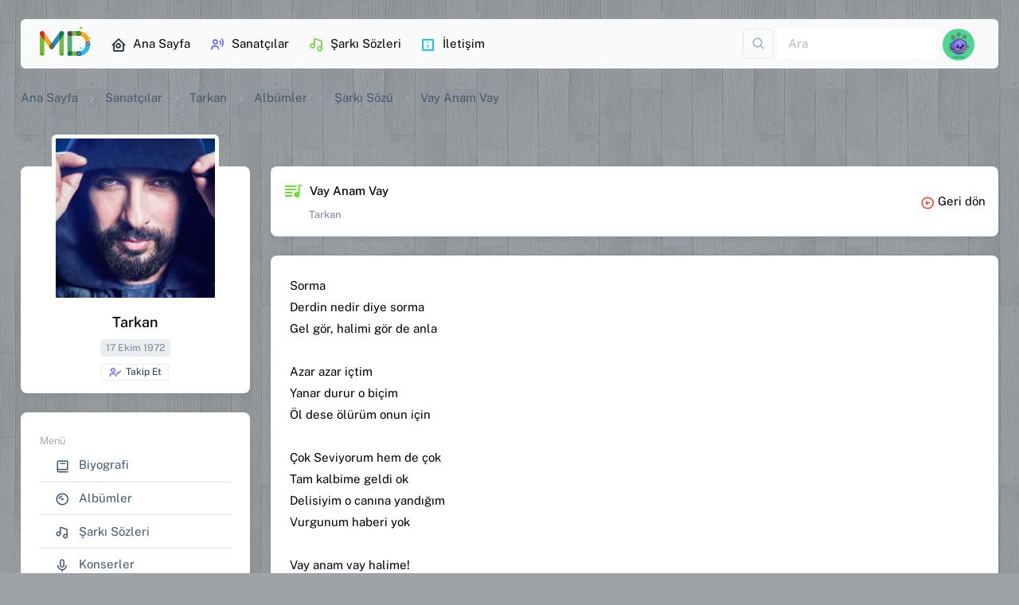

--- FILE ---
content_type: text/html; charset=utf-8
request_url: https://muzikdefterim.com/tarkan/vay-anam-vay-sarki-sozu-8318
body_size: 17959
content:



<!DOCTYPE html>

<html dir="ltr" lang='tr'>
<head><meta charset="utf-8" /><meta name="viewport" content="width=device-width,initial-scale=1" /><title>
	Vay Anam Vay Şarkı Sözü - Tarkan
</title>
    <!-- Favicon -->
    <link rel="apple-touch-icon" sizes="180x180" href="../assets/favicon/apple-touch-icon.png" /><link rel="icon" type="image/png" sizes="32x32" href="../assets/favicon/favicon-32x32.png" /><link rel="icon" type="image/png" sizes="16x16" href="../assets/favicon/favicon-16x16.png" /><link rel="mask-icon" href="../assets/favicon/safari-pinned-tab.svg" color="#5bbad5" /><meta name="msapplication-TileColor" content="#da532c" />
    <!-- Font -->
    <link rel="stylesheet" href="../assets/fonts/font.css" />
    <!-- Icon -->
    <link rel="stylesheet" href="../assets/fonts/boxicons.css" />
    <!-- CSS -->
    <link rel="stylesheet" href="../assets/css/core.css" /><link rel="stylesheet" href="../assets/css/default.css" />
    <!-- Page -->
    <link rel="stylesheet" href="../assets/DataTables/dataTables.bootstrap5.min.css" /><link rel="stylesheet" href="../assets/css/perfect-scrollbar.css" /><link rel="stylesheet" href="../assets/css/spinkit.css" /><link rel="stylesheet" href="../assets/css/animate.css" /><link rel="stylesheet" href="../assets/css/sweetalert2.css" /><link rel="stylesheet" href="../assets/css/iframemanager.css" /><link rel="stylesheet" href="../assets/css/cookieconsent.css" />
    <!-- Meta -->
    <meta name="google-site-verification" content="UrhnWUzyQkGfyQDK9auk8MJOCZu_zOCldmuNXsZtANk" />
        <script>
                    document.addEventListener('contextmenu',
                        event => event.preventDefault());
                    onselectstart = (e) => { e.preventDefault() }

        </script>
<meta name="title" content="Vay Anam Vay Şarkı Sözü - Tarkan" /><meta name="description" content="Vay Anam Vay : Sorma, Derdin nedir diye sorma, Gel gör halimi gör de anla Azar azar içtim, Yanar durur o biçim, Öl dese ölürüm onun için Çok Seviyorum h..." /><meta property="og:type" content="website" /><meta property="og:url" content="https://muzikdefterim.com/tarkan/vay-anam-vay-sarki-sozu-8318" /><meta property="og:title" content="Vay Anam Vay Şarkı Sözü - Tarkan" /><meta property="og:description" content="Vay Anam Vay : Sorma, Derdin nedir diye sorma, Gel gör halimi gör de anla Azar azar içtim, Yanar durur o biçim, Öl dese ölürüm onun için Çok Seviyorum h..." /><meta property="og:image" content="https://muzikdefterim.com//SanatciResim/Tarkan-597.jpg" /><meta property="twitter:card" content="summary_large_image" /><meta property="twitter:url" content="https://muzikdefterim.com/tarkan/vay-anam-vay-sarki-sozu-8318" /><meta property="twitter:title" content="Vay Anam Vay Şarkı Sözü - Tarkan" /><meta property="twitter:description" content="Vay Anam Vay : Sorma, Derdin nedir diye sorma, Gel gör halimi gör de anla Azar azar içtim, Yanar durur o biçim, Öl dese ölürüm onun için Çok Seviyorum h..." /><meta property="twitter:image" content="https://muzikdefterim.com//SanatciResim/Tarkan-597.jpg" /><link rel="canonical" href="https://muzikdefterim.com/tarkan/vay-anam-vay-sarki-sozu-8318" /></head>
<body>
    <form method="post" action="./vay-anam-vay-sarki-sozu-8318" id="form1" class="needs-validation" novalidate="novalidate">
<div class="aspNetHidden">
<input type="hidden" name="__EVENTTARGET" id="__EVENTTARGET" value="" />
<input type="hidden" name="__EVENTARGUMENT" id="__EVENTARGUMENT" value="" />
<input type="hidden" name="__VIEWSTATE" id="__VIEWSTATE" value="68dqjlXloUnWJ6WEEEuEELSBr1AiUYxpwWZZbWZdtjEoyuRDEzAqkxHQUjwMe8RLfTNKpZZ6vW/9SrNuhKzM0HHscJ05GwsKuHetTh0k4X7y+IzF+Y2OQlA5eW9ZdgAkvDERdfcOSoo/4H6O5ccJI7zqJpOWFidbH/M2Cg3iLcxzdSjLJLy8XtehpX5E3qL5tjLSPpZJKOMeF8kARwvFeCJl1GTiF0bDVyMes0QHtd3Bbko1aNRvkLf5DRG2QBWzauw9GtJGEkKiEUFa1V8m2TlS2RKBDjDdc+WjsxOO49M6mrg6ZnoutD45jWdX1qIc0qHqH+OWky6160Avk5TjVEHpVq982ZKf31MR3gIs/ydCy+fkDh1OdYPtIll6h6pvEX6yLm/I7mfwVqEK5jLuJ92qg/m5nRazJPRwsI0yxaj2gj09nL74oWlKk6HbvY+ebiHsnZ2Y2mkPV4TwPgvPZ168tB/C6jxu20h9ViS+N0Hcirwg708eARN0KJbWT4c3G2MxV3b0ZlJiXNA58nkRrhatHjm9Y6LK17D4XYC+pSWG1bAE1gDerEMS62z703HL2I/Nuol/RB+sSv1O02CQIBNnBfa+zIPk5gnVNCkr/06JM4p799PVvSJf8UYumRybw7WBMfBffQ/EYF2iDfW7IiAwDZkpBXYNNIZGAIQSHefdfNc+jMacNRlola/7oPYEIE9kvl46sAdKgE4dRAymtJke4miAyeDbFhDKIkA2Rlng/[base64]/LRCDXskXhLK+UeRkATmXk236kD8NT+ysq9zZ0gptmyXjNG/5gq6W+m7bGz0E9cidtqfSV5OCGMllXjcVXy3I0A7hOIOELNR78D6V7n022Hp5JcaJsixlT/0gDYaBJdMcKE6F0OoyqOQrQunPrlWaBdjxXRhwqB3hQDiIHB1VgV1nW9X8S1NJIQaiHUYTtsT2pqnZ+MaME80687/qqmre6Eu3fGg8VlY+IUDNk6Zq0RSVbakEXxF5ipW0S3n7vhwcRWnsPPv+dO+QbaFclW6Ai8MqmS4QQAjucN5eUV62PVD1HlhrKEbC/[base64]/tLx+xRwJ/K7EZn/CC+IM3pFsfFFWzwH4jN/I4p/AXZcI5L7kh9v8hcj4MWgsppeC31u4iQbJmGAPd61pWjCIUq2gxZIhnIv6P2Lrco7DzG4kfPv/7uh5gNifs9VJ6cztMy3+eb586DpoVE/nYht4jtYMRhjOb6XpiRr2RVB9Tssd0exiRWpy03wOIaJxtMJ/jrjUB//qBiNKVM2Oxc6ASCFUE/aDZI3Vx+H5jJJzpAe+UV6ULoBVr7PDuZ0MzZdGyov/FpJGkgbB2ywVUrXo/+9gbp4yy2Hs4H5NWAkEoLHbCMDta7hMuC0HuZVATg0ZNN4oE5e6KDtKMz28AddJqc+UdqAxZQh4Li44L/qH7j43J9DnwiVM3dlKV2QJVt/3m1X91+pOfIQ0nwhsi4kEQ6yk/eDWtogpDXr9W9HnHzx9w0io3x8tdbMlN3Lb4pMjaoh4AvZArqQuuppQtGCf1g7gbEwCwz6cy010jYKA4VWusJQIUX/QLNbKlrBZMu5Cpqv9iSm0LtgSOWH+85TqI3YPQb1PHdieq1tqaB1itwUIZVs76v4fLKu1o/FpLixZkS2Y6oK6DvjRBY3OEQHEaqp7HEI2S0KztyiDcvQ4Nu9/OHIvMmQX8cOidvf1CxeFhyA7FLh2MMjpM8pq3gEOQJMxSwxBaMlrQp6ydu8nKn75Wvh1PCZGk9on/GnD/1TQ0OIEzuc2btS7NIeEubi4pZ+Sl5kupr6Wp3uFsFaY3z25wIAQo16vgLF00JoTozCimoCsIdV1GGLfbtMTlYz+BWOxwwvrUwzUfv+OLeYJzxsMGqkPjgz2vIcEjQG+7o5ZVlLvDMHaRtQIU9zf7XssT2oc6dTI5M8rFNq8xRT/1LtckEIZ7TI74Juw+g8rLp1qQkt7WAAQVd5c7xRzjgnRLuCn1WFzaXsWmAequgWZdhWZ0dDdewbVHaeobPCREJHbGxCeozDCz93oqz5my5BUeOA8AYmNcGg8+3v1ZR+d7WYyGUNmFMXDbQW+1w3D4w6YPsvjBOxWalWGZ8GT/vcdu7XiukHxzyuA4UiU9EvlV8QHno8O0tWAoC6zfy2aA7ONIaVuHfaa5bREjzCl7wwt9NibsxWojvOV/ltV1DBs8+d8cSvHLVJRWoDvjOMHXMLI8ZDbOfQNlK5ykxjIqzWcJQa650VntaVVVremjQVaU5XyckzT5/HB8dEp+wR2w6sNRZsfLSh6cUsyagcTqXbMlxgw/J3nD60bM/P9ngFmQwnrcO1RXHTRvbhmhEzjv1oIEOFYukP7F0fRZFqiRNaXPEd0LlvTVQOK1JaqFu/msXjdTxtZxKJob0emo2w9+WJIdwS8gtbbZyPYB7gUA1JIaNbV42Amy9egYY9w5Vd722fCpCuCDPAGZEeWmP4aRCHHgnyQOwhIud63tbpQ2kFBFFjCh8vZuMFCGnxShcx24kDRMs73Ikx9LFX6ePa9RPJzb/dDNRiu7PWniV4bmyhcuKjqM+jX0o/l7rvagkvPH8jYe6/KneA3mN9BEhuVOXUG21gEFVRGRCyeuliIuZy4jQ++8Zo/w4RmLtlWinsAQOdme6Vrq/tneKxzun/[base64]/umoELVJKKXZsioCslhibAbYo7TD5Blpo7H3Y/yR55sW0m14oEO9Zpma7hKbs0TAWp7xxJn7epRtta8OloCevjzQJfkLL9ey+xE6krx1M5gs/7lPpmHrtB6e8wvLqXI9H3FMPE7UPkNON8HNK/ADzxZc8Uk3bCTPmhCywqHxJ45S5xkr5jSXnyXvKrzjF9t5fnhYZ7WiQ0do7XaxpJzRlozQ1psLsQEdCjVn6g0wkCBHXEnLatoXzNJpC+dp/fOqk1XeFftrSnnmK6L+S2rWCK+kS+5X5q+XxB6tLr9d3jvTOing7snCl//yR4Tw56oUKwd4NDfMAhNnwZwFz/y8LCyKVFT16ZKE3fcEp+4NNDXdIxWcmaq9Y0GF32vkXJOorproTSNpK03LTuM6qTnZTdVAl+yjFjeT3C3vFvFgFYsu45uv5Mo7Qd9pwof7SuaP1zsOq0e0oZ+A4hQwE2+Jo+A9G6YuzEz7BFltUBnCKoXVuISA8jpZjMYKi/2JZfI8SAIfwbpxdQcBiRghOrABIN0pIUru1mHH63L8g93Nwe0/UDZv2d+sLJa6LzCNIGG2Dl1um9Li4GU1LwtCZWWxy+0Iw3L+JqKyoX4cy5yDWdxUC66E30AUyYJUkr8GC6WnLrJTuagKkc4fWQwhKGN2SRTPoA/Zml5yj8+h6o80dpOIR2KsrfXM6jA+sNou07PpL2rIoZw+RP10Urg1HU3fldQaFBW3MdfF+5a4lakd8bGTy0iSFO22AorLDIg1FAlSTyKIO5OQ6GRZqBwHH97MqiA5qr1rNLqvl6XZH8tyCXL5jd/dJBRa+TS4NqOpjgJkkmck+lXTBShF6kiZS0oIqQyQ5HWxrmP2vLPJQNXDZ6o/2+w2uyGABfaPgG03cabmeSmLbYKWffg5ie4fQoQSph3egSgI0kOccrm5toytVrTAPnZFX/u7ld1BV6Y7xvWbdzvMSyIUBfYy3Ld8VBVs0s7ZLPcWI1hiAnH++ud/EwY0GJZGHeDBNLq3IXVnNU916XeKI+9+m4JihTWE3zvhKR9Dey1RRnhzPoBh0zR5/VQHY2h/eeViW+DHj4jxUjYKC76aTgV/k9vwyvYdyN9cS3/hUR/k/ghVUUzuHUzmsYj+e+57v5a2GV9nePZ8w98l55kptXxn+MrPk24zVFFR4XwZSXCSYRja8CijDFtLWm9WR5EOsPQFFs11XrbCQ5lvMwmtlzaAcYLAryYIrkdDXiwZLq/dUNHnyXk4/VEJtWPG3lx7i+V6BV8y5A==" />
</div>

<script type="text/javascript">
//<![CDATA[
var theForm = document.forms['form1'];
if (!theForm) {
    theForm = document.form1;
}
function __doPostBack(eventTarget, eventArgument) {
    if (!theForm.onsubmit || (theForm.onsubmit() != false)) {
        theForm.__EVENTTARGET.value = eventTarget;
        theForm.__EVENTARGUMENT.value = eventArgument;
        theForm.submit();
    }
}
//]]>
</script>


<script src="/WebResource.axd?d=pynGkmcFUV13He1Qd6_TZD6dMkukJxbSKxPflogc055p5RRMYiWx8h7fNEjU-15MlvaDC3Cu9iZ6GrDKOAzoEA2&amp;t=637814768020000000" type="text/javascript"></script>


<script src="/ScriptResource.axd?d=NJmAwtEo3Ipnlaxl6CMhvgRzYxVlCt7wKc4mljYGDuTx-YFAXIqd6uhUWa8fZ_caIloyfc92S48WLMwYd403U4gK2qEzvNdnBtZsx3BZIjd83kHKbpzgDxhH5YtGqWuk7t1vBGZeQ62jIUkXSeGx9EVs-49FRzyQtvvtf4NIPuU1&amp;t=49337fe8" type="text/javascript"></script>
<script src="/ScriptResource.axd?d=dwY9oWetJoJoVpgL6Zq8ONtwvxOC-llRuo4Oec8pmXPw_yF2vq4a-XzMzwYdUU4dlqApUhbrL2p74mVB7ZxBM8i2eMu-G9d_z8PzxWJsxpOUKkpf0eq-6Y_fWUbgvQGz19VTZ925ubWdjr1jwrpuXHuIIzw2k4y8wbta0TAc8dQ1&amp;t=49337fe8" type="text/javascript"></script>
<div class="aspNetHidden">

	<input type="hidden" name="__VIEWSTATEGENERATOR" id="__VIEWSTATEGENERATOR" value="7E6F7D8E" />
	<input type="hidden" name="__EVENTVALIDATION" id="__EVENTVALIDATION" value="aTHWIHeq16UEDW86RGW2KR5P4V5M1LZqo8j1pqSKxN6vfu9DeHC3xaDREx5gpMpFOGmWHRk9lfKLpr5Wm8CNhQz6f6hDfvIhQ+iaY4pD7mAFjTa1/p8iL0mj59VEkZRbHDOCxfCkyI9cdODljOXnx/jykWOYrib+kd4iVrrc398tJ7GFYlyPMu7RKtdJ8itoMaygXyl4+b4Z4MEQO5TgDhiVNsBy/f5AVSRLgNq2wqs0xuUMwavOJ9W52ePXJAzCuaxkxj6bEu+oZINNy5FSqtOSoVoObqPddh2UbIodQT0fEXopE7AWRendegg7c/rvHHtLxqTsqJnQdBa/Ija0Qw==" />
</div>
        <div class="layout-wrapper layout-content-navbar layout-without-menu">
            <div class="layout-container">
                <aside id="layout-menu" class="layout-menu menu-vertical menu bg-menu-theme d-xl-none">
                    <div class="app-brand">
                        <a href="/" class="app-brand-link ms-auto me-auto mt-3 bx-tada-hover"><span class="app-brand-logo">
                            <img src="../assets/img/muzikdefterim.svg" alt="müzik defterim logo" width="70" />
                        </span></a><a href="javascript:void(0);" class="layout-menu-toggle menu-link text-large ms-auto d-block d-xl-none"><i class="bx bx-chevron-left bx-sm align-middle"></i></a>
                    </div>
                    <div class="menu-inner-shadow"></div>
                    <ul class="menu-inner py-1 mt-3">
                        <li class="menu-item"><a href="/" class="menu-link"><i class="menu-icon tf-icons bx bx-home-circle"></i>
                            <div>Ana Sayfa</div>
                        </a></li>

                        <li class="menu-header small text-uppercase"><span class="menu-header-text">Sayfalar</span> </li>
                        <li class="menu-item"><a href="/sanatcilar" class="menu-link"><i class="menu-icon tf-icons bx bx-user-voice text-primary"></i>
                            <div>Sanatçılar</div>
                        </a>
                        </li>
                        <li class="menu-item"><a href="/sarkisozleri" class="menu-link"><i class="menu-icon tf-icons bx bx-music text-success"></i>
                            <div>Şarkı Sözleri</div>
                        </a>
                        </li>
                        <li class="menu-item"><a href="/search" class="menu-link"><i class="menu-icon tf-icons bx bx-search-alt clrsoundcloud"></i>
                            <div>Arayın...</div>
                        </a>
                        </li>

                        <li class="menu-header small text-uppercase"><span class="menu-header-text">MD</span></li>
                        <li id="Lisoz" class="menu-item">
                            <a id="HyMainSzAdd" class="menu-link" href="../user/"><i class="menu-icon tf-icons bx bx-file text-warning"></i>
                            <div>Şarkı Sözü Ekle</div>
                            </a>
                        </li>
                        <li class="menu-item"><a href="javascript:void(0)" class="menu-link" data-bs-toggle="modal" data-bs-target="#modalContact"><i class="menu-icon tf-icons bx bx-info-square text-info"></i>
                            <div>İletişim</div>
                        </a>
                        </li>

                    </ul>
                </aside>
                <div class="layout-page">
                    <nav
                        class="layout-navbar container-xxl navbar navbar-expand-xl navbar-detached align-items-center bg-navbar-theme mt-4"
                        id="layout-navbar">

                        <a href="/" class="navbar-brand pt-0 bx-tada-hover">
                            <img src="../assets/img/muzikdefterim.svg" alt="müzik defterim logo" width="65" /></a>

                        <div class="layout-menu-toggle navbar-nav align-items-xl-center me-3 me-xl-0 d-xl-none"><a class="nav-item nav-link px-0 me-xl-4" href="javascript:void(0)"><i class="bx bx-menu bx-sm"></i></a></div>

                        <div class="navbar-nav-right d-flex align-items-center" id="navbar-collapse">


                            <div class="collapse navbar-collapse">
                                <div class="navbar-nav me-auto">
                                    <a href="/" class="nav-item nav-link me-2" title="Ana Sayfa"><i class="menu-icon tf-icons bx bx-home-circle text-dark"></i>Ana Sayfa</a>
                                    <a href="/sanatcilar" class="nav-item nav-link me-2" title="Sanatçılar"><i class="menu-icon tf-icons bx bx-user-voice text-primary"></i>Sanatçılar</a>
                                    <a href="/sarkisozleri" class="nav-item nav-link me-2" title="Şarkı Sözleri"><i class="menu-icon tf-icons bx bx-music text-success"></i>Şarkı Sözleri</a>
                                    <a class="nav-item nav-link me-2" href="javascript:void(0)" data-bs-toggle="modal" data-bs-target="#modalContact" title="İletişim"><i class="menu-icon tf-icons bx bx-info-square text-info"></i>İletişim</a>
                                </div>
                            </div>
                            <div class="navbar-nav align-items-center">
                                <div class="nav-item d-flex align-items-center">
                                    <div class="dropdown me-1">

                                        <a id="LeAra" title="Ara" class="text-muted btn btn-icon btn-md btn-outline-gray" data-bs-toggle="dropdown" aria-haspopup="true" aria-expanded="false" href="javascript:__doPostBack(&#39;ctl00$ctl00$LeAra&#39;,&#39;&#39;)">
                                        <i class="bx bx-search fs-5 lh-0"></i>          
                                        </a>
                                        <div class="dropdown-menu dropdown-menu-end" aria-labelledby="LeAra">
                                            <a id="hyArts" class="dropdown-item" href="javascript:__doPostBack(&#39;ctl00$ctl00$hyArts&#39;,&#39;&#39;)"><i class="bx bx-user me-1"></i><span class="text-primary">Sanatçı</span> içerisinde <i class="ms-1 bx bx-search-alt bx-rotate-90"></i></a>
                                            <a id="hySong" class="dropdown-item" href="javascript:__doPostBack(&#39;ctl00$ctl00$hySong&#39;,&#39;&#39;)"><i class="bx bx-music me-1"></i><span class="text-warning">Şarkı adı</span> içerisinde <i class="ms-1 bx bx-search-alt bx-rotate-90"></i></a>
                                            <a id="hyLyrc" class="dropdown-item" href="javascript:__doPostBack(&#39;ctl00$ctl00$hyLyrc&#39;,&#39;&#39;)"><i class="bx bx-notepad me-1"></i><span class="text-success">Şarkı sözü</span> <small class="text-muted">(Beta)</small> içerisinde <i class="ms-1 bx bx-search-alt bx-rotate-90"></i></a>
                                        </div>

                                    </div>

                                    <div>
                                        <input name="ctl00$ctl00$tiAra" type="text" id="tiAra" class="form-control border-0 shadow-none" onkeydown="return (event.keyCode!=13);" placeholder="Ara" aria-label="Ara" Tag="Arama Kutusu" />
                                    </div>
                                </div>
                            </div>
                            
<ul class="navbar-nav flex-row align-items-center ms-auto">
    <!-- User -->
    <li class="nav-item navbar-dropdown dropdown-user dropdown"><a class="nav-link dropdown-toggle hide-arrow" href="javascript:void(0);" data-bs-toggle="dropdown">
        <div class="avatar">
            <img src="../assets/avatar/avatar-11.webp" id="menuSifir_headeravatar" alt="" class="w-px-40 h-auto rounded-circle" />
        </div>
    </a>
        <ul class="dropdown-menu dropdown-menu-end">

            <li>
                <a id="HyLgn" class="dropdown-item" href="/giris"><i class="bx bx-log-in me-2 text-success"></i><span class="align-middle">Giriş Yap</span> </a></li>

            <li>
                <div class="dropdown-divider"></div>
            </li>
            <li>
                <a id="HyRegis" class="dropdown-item" href="/kayit"><i class="bx bx-lock me-2 text-danger"></i>Kayıt Ol</a></li>

        </ul>
    </li>
    <!--/ User -->
</ul>

                            
                        </div>
                    </nav>
                    <div class="content-wrapper">
                        <div class="container-xxl flex-grow-1 container-p-y">
                            
    <nav aria-label="breadcrumb">
        <ol class="breadcrumb breadcrumb-style1">
            <li class="breadcrumb-item"><a href="/" class="text-black" title="Ana Sayfa">Ana Sayfa</a> </li>
            <li class="breadcrumb-item"><a href="/sanatcilar" class="text-black" title="Sanatçılar">Sanatçılar</a> </li>
            <li class="breadcrumb-item"><a href="/tarkan" class="text-black">
                Tarkan</a> </li>
            
         <li class="breadcrumb-item"><a href="/tarkan/albumler" class="text-black">
         Albümler</a> </li>
         <li class="breadcrumb-item active text-black fw-normal">
             <a href="/tarkan/sarki-sozleri" class="text-black">
         Şarkı Sözü 
             </a>
       </li>
     <li class="breadcrumb-item active text-black fw-normal">
         Vay Anam Vay </li>

        </ol>
    </nav>
    <div class="row d-block d-sm-none">
        <div class="col-12 mt-3">
            <div class="card">
                <div class="d-flex flex-column flex-sm-row text-sm-start">
                    <div class="d-flex m-3">
                        <div class="flex-shrink-0 me-3">
                            <a id="ContentPlaceHolder1_mResHome" href="../tarkan"><img id="ContentPlaceHolder1_mSanResim" class="rounded shadow-lg" src="../SanatciResim/Tarkan-597.jpg" alt="Tarkan" style="height:70px;width:70px;" /></a>
                        </div>
                        <div class="flex-grow-1">
                            <h5 class="fw-semibold d-block m-0 mt-2">
                                <a id="ContentPlaceHolder1_mSanLink" href="../tarkan">Tarkan</a></h5>
                            <small class="d-block text-muted fw-light my-2">
                                17 Ekim 1972</small>
                            <small class="d-block" id="card-block">
                                <a id="LiTakip" Class="btn btn-xs text-nowrap btn-outline-gray text-dark btn-card-block" href="javascript:__doPostBack(&#39;ctl00$ctl00$ContentPlaceHolder1$LiTakip&#39;,&#39;&#39;)"><i class="bx bx-user-check me-1 text-primary"></i>Takip Et</a>
                            </small>
                        </div>
                        <div class="flex-shrink-0 align-items-end me-xl-0 my-auto">

                            <a class="px-0 me-xl-4" href="javascript:void(0)" data-bs-toggle="offcanvas" data-bs-target="#mobilSntMenu" aria-controls="mobilSntMenu"><i class="bx bx-menu bx-lg"></i></a>
                        </div>
                    </div>
                </div>
            </div>
        </div>
    </div>
    <div class="row mt-4">
        <div class="col-xl-3 col-lg-5 col-md-5 d-none d-sm-block">
            <div class="card mb-4 mt-5">
                <div class="user-profile-header d-flex align-items-center flex-column mb-3">
                    <a id="ContentPlaceHolder1_MainResHome" href="../tarkan"><img id="ContentPlaceHolder1_oSanResim" class="img-fluid rounded mt-4 mb-3 mt-n2 border border-5 border-white img-thumbnail-shadow" src="../SanatciResim/Tarkan-597.jpg" alt="Tarkan" style="height:210px;width:210px;" /></a>
                    <div class="user-info text-center">
                        <h5 class="mb-2">
                            Tarkan</h5>
                        <span id="ContentPlaceHolder1_capDogTarih" class="badge bg-label-secondary mt-1 mb-2 text-capitalize">
                            17 Ekim 1972</span>
                    </div>
                    <div id="section-block">
                        <a id="LnkTakip" Class="btn btn-xs text-nowrap btn-outline-gray text-dark btn-section-block" href="javascript:__doPostBack(&#39;ctl00$ctl00$ContentPlaceHolder1$LnkTakip&#39;,&#39;&#39;)"><i class="bx bx-user-check me-1 text-primary"></i>Takip Et</a>
                    </div>
                </div>
            </div>
            <div class="card mb-4">
                <div class="card-body">
                    <small class="text-muted">Menü</small>
                    <ul class="list-group list-group-flush">
                        <li class="list-group-item d-flex list-group-item-action align-items-center"><a href="/tarkan/biyografi" class="text-gray ms-1">
                            <i class="bx bx-book me-2"></i>
                            Biyografi</a> </li>
                        <li class="list-group-item d-flex list-group-item-action align-items-center"><a href="/tarkan/albumler" class="text-gray ms-1">
                            <i class="bx bx-album me-2"></i>
                            Albümler</a> </li>
                        <li class="list-group-item d-flex list-group-item-action align-items-center"><a href="/tarkan/sarki-sozleri" class="text-gray ms-1">
                            <i class="bx bx-music me-2"></i>
                            Şarkı Sözleri</a> </li>
                        <li class="list-group-item d-flex list-group-item-action align-items-center"><a href="/tarkan/konserler" class="text-gray ms-1">
                            <i class="bx bx-microphone me-2"></i>
                            Konserler</a> </li>
                        <li class="list-group-item d-flex list-group-item-action align-items-center"><a href="/tarkan/fotograflar" class="text-gray ms-1">
                            <i class="bx bx-images me-2"></i>
                            Fotoğraflar</a> </li>
                        <li class="list-group-item d-flex list-group-item-action align-items-center"><a href="/tarkan/video-klipler" class="text-gray ms-1">
                            <i class="bx bx-movie-play me-2"></i>
                            Video Klip</a> </li>
                    </ul>
                </div>
            </div>
            <div id="ContentPlaceHolder1_sociall" class="card mb-4">
                <div class="card-body">
                    <small class="text-muted">Sosyal Medya</small>

                    

        <ul class="list-group list-group-flush mt-1">
            <li id="ContentPlaceHolder1_sanatciSosyal_web" class="list-group-item d-flex list-group-item-action align-items-center">
                <a id="ContentPlaceHolder1_sanatciSosyal_Hwebsite" class="text-gray ms-1" title="Website" rel="noopener nofollow noreferrer" href="http://tarkan.com" target="_blank">
                            <i class="bx bxs-window-alt me-2"></i>
                            Websitesi</a>
            </li>
            <li id="ContentPlaceHolder1_sanatciSosyal_twit" class="list-group-item d-flex list-group-item-action align-items-center">
                <a id="ContentPlaceHolder1_sanatciSosyal_Htwitter" class="text-gray ms-1" title="Twitter" rel="noopener nofollow noreferrer" href="https://twitter.com/tarkan" target="_blank">
                            <i class="bx bxl-twitter me-2"></i>
                            Twitter</a>
            </li>
            <li id="ContentPlaceHolder1_sanatciSosyal_face" class="list-group-item d-flex list-group-item-action align-items-center">
                <a id="ContentPlaceHolder1_sanatciSosyal_Hfacebook" class="text-gray ms-1" title="Facebook" rel="noopener nofollow noreferrer" href="https://www.facebook.com/tarkan" target="_blank">
                            <i class="bx bxl-facebook-square me-2"></i>
                            Facebook</a>
            </li>
            <li id="ContentPlaceHolder1_sanatciSosyal_insta" class="list-group-item d-flex list-group-item-action align-items-center">
                <a id="ContentPlaceHolder1_sanatciSosyal_Hinstagram" class="text-gray ms-1" title="Instagram" rel="noopener nofollow noreferrer" href="https://www.instagram.com/tarkan" target="_blank">
                            <i class="bx bxl-instagram-alt me-2"></i>
                            İnstagram</a>
            </li>
            
            <li id="ContentPlaceHolder1_sanatciSosyal_you" class="list-group-item d-flex list-group-item-action align-items-center">
                <a id="ContentPlaceHolder1_sanatciSosyal_Hyoutube" class="text-gray ms-1" title="Youtube" rel="noopener nofollow noreferrer" href="https://www.youtube.com/tarkan" target="_blank">
                                <i class="bx bxl-youtube me-2"></i>
                            Youtube</a>
            </li>
            
        </ul>

                </div>
            </div>
            <div id="ContentPlaceHolder1_onTakip" class="card card-action mb-4">
                <div class="card-header align-items-center">
                    <h5 class="card-action-title mb-0"><i class="bx bx-group bx-sm me-2"></i>Takip Edenler</h5>
                </div>
                <div class="card-body">
                    

                    <div class="d-flex align-items-center avatar-group">

                        <ul class="list-unstyled mb-0 list-inline d-flex flex-wrap justify-content-evenly">
                            

                                <div id="ContentPlaceHolder1_sanatciTakip_RSonOn_kayityok" class="small text-muted"><i class="bx bx-info-circle me-1"></i>Gösterilecek kayıt bulunamadı.</div>
                              
                            
                            

                        </ul>
                    </div>
                    


                </div>
            </div>
            <div class="card mb-4">
                <div class="card-body">
                    <div id="ContentPlaceHolder1_sanatciEditor_mod">
    
        <small class="text-muted">Editörler</small>
        <ul class="list-unstyled mt-3 mb-0">
            
                    <p id="Empty" class="text-muted small m-l-15"><i class="bx bx-info-circle"></i> Editör yok.</p>
                
        </ul>
    
</div>

                </div>
            </div>
        </div>
        <div class="col-xl-9 col-lg-7 col-md-7 mt-xl-5 mt-md-5">
            
    <div class="card card-action mb-4">
        <div class="card-header align-items-center p-3">
            <h6 class="card-action-title mb-0 pt-1">
                <i class="bx bxs-playlist bx-sm text-success me-1"></i>
                Vay Anam Vay
                <span class="d-block form-text ms-4 ps-2 lh-base text-secondary">
                    Tarkan
                    </span>
            </h6>
            <div><a href="/tarkan" class="text-truncate"><i class="bx bx-left-arrow-circle text-danger me-1"></i>Geri dön</a></div>
        </div>
    </div>
    <div class="card card-action mb-4">
        <div class="card-body lh-base clearfix">
            
            <p>
                Sorma<br>Derdin nedir diye sorma<br>Gel gör, halimi gör de anla<br><br>Azar azar içtim<br>Yanar durur o biçim<br>Öl dese ölürüm onun için<br><br>Çok Seviyorum hem de çok<br>Tam kalbime geldi ok<br>Delisiyim o canına yandığım<br>Vurgunum haberi yok<br><br>Vay anam vay halime!<br>Vay anam vay!<br>Dışı eli yakar içi beni<br>Dile kolay<br><br>Söndü havam fiyakam<br>Menziline gireli<br>Şimdi sabahı zor ediyorum<br><br>Azar azar içim<br>Yanar durur o biçim<br>Öl dese ölürüm onun için<br><br>Çok seviyorum hem de çok<br>Tam Kalbime geldi ok<br>Kölesiyim o canına yandığım<br>Vurgunuyum haberi yok<br><br>Vay anam vay halime!<br>Vay anam vay!
            </p>

            <div class="row">

                <hr class="divider">
                <span class="text-black mb-2">Albüm Adı : <a href="javascript:;">
                    Metamorfoz</a></span>
                <span class="text-black">Ekleyen : <span class="text-black"><a id="ContentPlaceHolder1_ContentPlaceHolder1_pGit" href="../@Diego" target="_blank">Diego</a></span> <span class="ms-2 me-2">/</span> <span class="text-muted"><a id="Llogin" href="javascript:__doPostBack(&#39;ctl00$ctl00$ContentPlaceHolder1$ContentPlaceHolder1$Llogin&#39;,&#39;&#39;)"><i class="bx bx-edit-alt me-1"></i>Düzeltme Öner</a> 
                            </span></span>

            </div>
            
        </div>
    </div>
    <div class="col-lg-12 col-md-12">
        <div class="card accordion-item">
            <h2 class="accordion-header py-1" id="headingOne">
                <button type="button" class="accordion-button collapsed" data-bs-toggle="collapse" data-bs-target="#accordionOne" aria-expanded="false" aria-controls="accordionOne">
                    <i class="bx bx-images bx-sm text-primary me-1"></i>Albümdeki diğer şarkı sözleri
                </button>
            </h2>

            <div id="accordionOne" class="accordion-collapse collapse" data-bs-parent="#accordionExample" style="">
                <div class="accordion-body">
                    <ul class="list-group list-group-flush">
                        
                                <li class="list-group-item d-flex list-group-item-action align-items-center">
                                    <i class="bx bx-music text-muted me-2"></i>
                                    <a id="ContentPlaceHolder1_ContentPlaceHolder1_DigerSarkilar_SLink_0" title="Arada Bir" class="text-truncate" href="/tarkan/arada-bir-sarki-sozu-8317">Arada Bir<i class="mx-1">-</i>
                                    </a>
                                    <small class="text-muted">(3108)</small></li>
                            
                                <li class="list-group-item d-flex list-group-item-action align-items-center">
                                    <i class="bx bx-music text-muted me-2"></i>
                                    <a id="ContentPlaceHolder1_ContentPlaceHolder1_DigerSarkilar_SLink_1" title="Bam Teli" class="text-truncate" href="/tarkan/bam-teli-sarki-sozu-8323">Bam Teli<i class="mx-1">-</i>
                                    </a>
                                    <small class="text-muted">(2954)</small></li>
                            
                                <li class="list-group-item d-flex list-group-item-action align-items-center">
                                    <i class="bx bx-music text-muted me-2"></i>
                                    <a id="ContentPlaceHolder1_ContentPlaceHolder1_DigerSarkilar_SLink_2" title="Çat Kapı" class="text-truncate" href="/tarkan/cat-kapi-sarki-sozu-8326">Çat Kapı<i class="mx-1">-</i>
                                    </a>
                                    <small class="text-muted">(2737)</small></li>
                            
                                <li class="list-group-item d-flex list-group-item-action align-items-center">
                                    <i class="bx bx-music text-muted me-2"></i>
                                    <a id="ContentPlaceHolder1_ContentPlaceHolder1_DigerSarkilar_SLink_3" title="Dedikodu" class="text-truncate" href="/tarkan/dedikodu-sarki-sozu-8322">Dedikodu<i class="mx-1">-</i>
                                    </a>
                                    <small class="text-muted">(4151)</small></li>
                            
                                <li class="list-group-item d-flex list-group-item-action align-items-center">
                                    <i class="bx bx-music text-muted me-2"></i>
                                    <a id="ContentPlaceHolder1_ContentPlaceHolder1_DigerSarkilar_SLink_4" title="Dilli Düdük" class="text-truncate" href="/tarkan/dilli-duduk-sarki-sozu-8319">Dilli Düdük<i class="mx-1">-</i>
                                    </a>
                                    <small class="text-muted">(33581)</small></li>
                            
                                <li class="list-group-item d-flex list-group-item-action align-items-center">
                                    <i class="bx bx-music text-muted me-2"></i>
                                    <a id="ContentPlaceHolder1_ContentPlaceHolder1_DigerSarkilar_SLink_5" title="Gün Gibi" class="text-truncate" href="/tarkan/gun-gibi-sarki-sozu-8324">Gün Gibi<i class="mx-1">-</i>
                                    </a>
                                    <small class="text-muted">(5934)</small></li>
                            
                                <li class="list-group-item d-flex list-group-item-action align-items-center">
                                    <i class="bx bx-music text-muted me-2"></i>
                                    <a id="ContentPlaceHolder1_ContentPlaceHolder1_DigerSarkilar_SLink_6" title="Hop Hop" class="text-truncate" href="/tarkan/hop-hop-sarki-sozu-8321">Hop Hop<i class="mx-1">-</i>
                                    </a>
                                    <small class="text-muted">(4174)</small></li>
                            
                                <li class="list-group-item d-flex list-group-item-action align-items-center">
                                    <i class="bx bx-music text-muted me-2"></i>
                                    <a id="ContentPlaceHolder1_ContentPlaceHolder1_DigerSarkilar_SLink_7" title="İstanbul Ağlıyor" class="text-truncate" href="/tarkan/istanbul-agliyor-sarki-sozu-8320">İstanbul Ağlıyor<i class="mx-1">-</i>
                                    </a>
                                    <small class="text-muted">(3722)</small></li>
                            
                                <li class="list-group-item d-flex list-group-item-action align-items-center">
                                    <i class="bx bx-music text-muted me-2"></i>
                                    <a id="ContentPlaceHolder1_ContentPlaceHolder1_DigerSarkilar_SLink_8" title="Pare Pare" class="text-truncate" href="/tarkan/pare-pare-sarki-sozu-8325">Pare Pare<i class="mx-1">-</i>
                                    </a>
                                    <small class="text-muted">(3020)</small></li>
                            
                    </ul>
                    
                </div>
            </div>
        </div>
    </div>
    <script type="text/javascript">
//<![CDATA[
Sys.WebForms.PageRequestManager._initialize('ctl00$ctl00$ContentPlaceHolder1$ContentPlaceHolder1$ScrptManager', 'form1', ['tctl00$ctl00$ContentPlaceHolder1$ContentPlaceHolder1$updEdit','ContentPlaceHolder1_ContentPlaceHolder1_updEdit'], [], [], 90, 'ctl00$ctl00');
//]]>
</script>


    <div class="modal fade" id="editSend" data-bs-backdrop="static" tabindex="-1">
        <div class="modal-dialog" id="card-block">
            <div class="modal-content">
                <div class="modal-header">
                    <h5 class="modal-title" id="backDropModalTitle">
                        Vay Anam Vay</h5>
                    <button
                        type="button"
                        class="btn-close"
                        data-bs-dismiss="modal"
                        aria-label="Close">
                    </button>
                </div>
                <div id="ContentPlaceHolder1_ContentPlaceHolder1_updEdit">
	
                        <div id="ContentPlaceHolder1_ContentPlaceHolder1_editbody" class="modal-body">
                            <div class="row mb-3">
                                <div class="mb-3"><i class="bx bx-edit-alt me-2"></i>Hatalı bulduğunuz yerleri ve olması gerekeni yazın.</div>
                            </div>
                            <div>
                                
                                <div class="row">
                                    <div class="col mb-3">
                                        <label for="ckHatalitxt" class="form-label text-warning">Hatalı Bölüm</label>
                                        <textarea name="ctl00$ctl00$ContentPlaceHolder1$ContentPlaceHolder1$ckHatalitxt" rows="4" cols="20" id="ContentPlaceHolder1_ContentPlaceHolder1_ckHatalitxt" class="form-control" required="">
</textarea>
                                        <div class="invalid-feedback">Bu alan boş olamaz!</div>
                                    </div>
                                </div>
                                <div class="row">
                                    <div class="col">
                                        <label for="ckDogruTxt" class="form-label text-info">Olması Gereken</label>
                                        <textarea name="ctl00$ctl00$ContentPlaceHolder1$ContentPlaceHolder1$ckDogruTxt" rows="4" cols="20" id="ContentPlaceHolder1_ContentPlaceHolder1_ckDogruTxt" class="form-control" required="">
</textarea>
                                        <div class="invalid-feedback">Bu alan boş olamaz!</div>
                                    </div>
                                </div>
                            </div>
                        </div>

                        
                        <div class="modal-footer">
                            <button type="button" class="btn btn-outline-secondary" data-bs-dismiss="modal">
                                Kapat
                            </button>
                            <input type="submit" name="ctl00$ctl00$ContentPlaceHolder1$ContentPlaceHolder1$BtnGonder" value="Gönder" id="ContentPlaceHolder1_ContentPlaceHolder1_BtnGonder" class="btn btn-primary btn-card-block" />
                        </div>
                    
</div>
            </div>
        </div>
    </div>

        </div>
    </div>
    <div
        class="offcanvas offcanvas-end"
        tabindex="-1"
        id="mobilSntMenu"
        aria-labelledby="offcanvasBackdropLabel">
        <div class="offcanvas-header">
            <h5 id="offcanvasBackdropLabel" class="offcanvas-title">
                <a id="ContentPlaceHolder1_sideResHome" href="../tarkan"><img id="ContentPlaceHolder1_sideSanResim" class="w-px-50 h-auto rounded-circle shadow me-2" src="../SanatciResim/Tarkan-597.jpg" alt="Tarkan" /></a>
                Tarkan</h5>

            <button
                type="button"
                class="btn-close text-reset"
                data-bs-dismiss="offcanvas"
                aria-label="Close">
            </button>
        </div>
        <div class="offcanvas-body mx-0 flex-grow-0">

            <div>
                <small class="text-muted">Menü</small>
                <ul class="list-group list-group-flush mt-1">
                    <li class="list-group-item d-flex list-group-item-action align-items-center"><a href="/tarkan/biyografi" class="text-gray ms-1">
                        <i class="bx bx-book me-2"></i>
                        Biyografi</a> </li>
                    <li class="list-group-item d-flex list-group-item-action align-items-center"><a href="/tarkan/albumler" class="text-gray ms-1">
                        <i class="bx bx-album me-2"></i>
                        Albümler</a> </li>
                    <li class="list-group-item d-flex list-group-item-action align-items-center"><a href="/tarkan/sarki-sozleri" class="text-gray ms-1">
                        <i class="bx bx-music me-2"></i>
                        Şarkı Sözleri</a> </li>
                    <li class="list-group-item d-flex list-group-item-action align-items-center"><a href="/tarkan/konserler" class="text-gray ms-1">
                        <i class="bx bx-microphone me-2"></i>
                        Konserler</a> </li>
                    <li class="list-group-item d-flex list-group-item-action align-items-center"><a href="/tarkan/fotograflar" class="text-gray ms-1">
                        <i class="bx bx-images me-2"></i>
                        Fotoğraflar</a> </li>
                    <li class="list-group-item d-flex list-group-item-action align-items-center"><a href="/tarkan/video-klipler" class="text-gray ms-1">
                        <i class="bx bx-movie-play me-2"></i>
                        Video Klip</a> </li>
                </ul>
            </div>

            <div id="ContentPlaceHolder1_mSocialdiv" class="my-5">
                <small class="text-muted">Sosyal Medya</small>

                

        <ul class="list-group list-group-flush mt-1">
            <li id="ContentPlaceHolder1_msanatciSosyal_web" class="list-group-item d-flex list-group-item-action align-items-center">
                <a id="ContentPlaceHolder1_msanatciSosyal_Hwebsite" class="text-gray ms-1" title="Website" rel="noopener nofollow noreferrer" href="http://tarkan.com" target="_blank">
                            <i class="bx bxs-window-alt me-2"></i>
                            Websitesi</a>
            </li>
            <li id="ContentPlaceHolder1_msanatciSosyal_twit" class="list-group-item d-flex list-group-item-action align-items-center">
                <a id="ContentPlaceHolder1_msanatciSosyal_Htwitter" class="text-gray ms-1" title="Twitter" rel="noopener nofollow noreferrer" href="https://twitter.com/tarkan" target="_blank">
                            <i class="bx bxl-twitter me-2"></i>
                            Twitter</a>
            </li>
            <li id="ContentPlaceHolder1_msanatciSosyal_face" class="list-group-item d-flex list-group-item-action align-items-center">
                <a id="ContentPlaceHolder1_msanatciSosyal_Hfacebook" class="text-gray ms-1" title="Facebook" rel="noopener nofollow noreferrer" href="https://www.facebook.com/tarkan" target="_blank">
                            <i class="bx bxl-facebook-square me-2"></i>
                            Facebook</a>
            </li>
            <li id="ContentPlaceHolder1_msanatciSosyal_insta" class="list-group-item d-flex list-group-item-action align-items-center">
                <a id="ContentPlaceHolder1_msanatciSosyal_Hinstagram" class="text-gray ms-1" title="Instagram" rel="noopener nofollow noreferrer" href="https://www.instagram.com/tarkan" target="_blank">
                            <i class="bx bxl-instagram-alt me-2"></i>
                            İnstagram</a>
            </li>
            
            <li id="ContentPlaceHolder1_msanatciSosyal_you" class="list-group-item d-flex list-group-item-action align-items-center">
                <a id="ContentPlaceHolder1_msanatciSosyal_Hyoutube" class="text-gray ms-1" title="Youtube" rel="noopener nofollow noreferrer" href="https://www.youtube.com/tarkan" target="_blank">
                                <i class="bx bxl-youtube me-2"></i>
                            Youtube</a>
            </li>
            
        </ul>

            </div>

            <div class="my-5">
                <small class="text-muted d-block mb-3">Takip Edenler</small>

                

                    <div class="d-flex align-items-center avatar-group">

                        <ul class="list-unstyled mb-0 list-inline d-flex flex-wrap justify-content-evenly">
                            

                                <div id="ContentPlaceHolder1_msanatciTakip_RSonOn_kayityok" class="small text-muted"><i class="bx bx-info-circle me-1"></i>Gösterilecek kayıt bulunamadı.</div>
                              
                            
                            

                        </ul>
                    </div>
                    


            </div>
            <div id="ContentPlaceHolder1_sanatciEditorM_mod">
    
        <small class="text-muted">Editörler</small>
        <ul class="list-unstyled mt-3 mb-0">
            
                    <p id="Empty" class="text-muted small m-l-15"><i class="bx bx-info-circle"></i> Editör yok.</p>
                
        </ul>
    
</div>

            <button
                type="button"
                class="btn btn-outline-secondary d-grid w-100 mt-5"
                data-bs-dismiss="offcanvas">
                Kapat
            </button>
        </div>
    </div>

                        </div>
                        <div class="container-xxl">

                            <footer class="bg-white rounded text-center text-lg-start small mb-4">
                                <div class="container pt-4">
                                    <div class="row my-2">
                                        <div class="col-lg-4 col-md-12 mb-2 mb-md-0">

                                            <div class="shadow-1-strong d-flex align-items-center justify-content-center mb-0 mx-auto pt-2 pb-3">
                                                <a href="/" class="bx-tada-hover mt-xs-5">
                                                    <img src="../assets/img/muzikdefterim.svg" width="70" alt="müzik defterim footer logo" />
                                                </a>
                                            </div>

                                            <p class="text-center">En rahat şarkı sözleri sitesi.</p>

                                        </div>
                                        <div class="col-12 col-lg-8 col-md-12 mb-0 px-1">
                                            <nav style="--bs-breadcrumb-divider: '';" aria-label="breadcrumb">
                                                <ol class="breadcrumb lh-base d-flex justify-content-center">
                                                    <li class="breadcrumb-item">
                                                        <a href="/" title="Ana Sayfa"><i class="bx bx-radio-circle text-primary pe-1"></i>Ana Sayfa</a>
                                                    </li>
                                                    <li class="breadcrumb-item">
                                                        <a href="/uyeler" title="Üyeler"><i class="bx bx-radio-circle text-primary pe-1"></i>Üyeler</a>
                                                    </li>

                                                    <li class="breadcrumb-item text-truncate">
                                                        <a href="/istiklal-marsi" title="İstiklâl Marşı"><i class="bx bx-radio-circle text-primary pe-1"></i>İstiklâl Marşı</a>
                                                    </li>
                                                    <li class="breadcrumb-item text-truncate">
                                                        <a href="/genclige-hitabe" title="Gençliğe Hitabe"><i class="bx bx-radio-circle text-primary pe-1"></i>Gençliğe Hitabe</a>
                                                    </li>

                                                    <li class="breadcrumb-item">
                                                        <a href="https://twitter.com/MuzikDefterim" target="_blank" rel="noopener nofollow noreferrer" title="Twitter - MüzikDefterim"><i class="bx bx-radio-circle text-info pe-1"></i>Twitter</a>
                                                    </li>
                                                    <li class="breadcrumb-item">
                                                        <a href="https://www.facebook.com/MuzikDefteriM" target="_blank" rel="noopener nofollow noreferrer" title="Facebook - MüzikDefterim"><i class="bx bx-radio-circle text-info pe-1"></i>Facebook</a>
                                                    </li>
                                                </ol>

                                                <ol class="breadcrumb lh-base d-flex justify-content-center">
                                                    <li class="breadcrumb-item">
                                                        <a href="javascript:void(0);" data-cc="show-preferencesModal" title="Çerez Ayarları"><i class="bx bx-radio-circle text-success pe-1"></i>Çerez Ayarları</a>
                                                    </li>
                                                    <li class="breadcrumb-item">
                                                        <a href="/kvkk/gizlilik-politikasi" title="Gizlilik Politikası"><i class="bx bx-radio-circle text-success pe-1"></i>Gizlilik Politikası</a>
                                                    </li>
                                                    <li class="breadcrumb-item text-truncate">
                                                        <a href="/kvkk/cerez-aydinlatma-metni" title="Çerez Aydınlatma Metni"><i class="bx bx-radio-circle text-success pe-1"></i>Çerez Aydınlatma Metni</a>
                                                    </li>
                                                </ol>

                                                <ol class="breadcrumb d-flex justify-content-center">
                                                    <li class="breadcrumb-item">
                                                        <a href="../uye/MD/msend" title="Sorun Bildir"><i class="bx bx-radio-circle text-warning pe-1"></i>Sorun Bildir</a>
                                                    </li>
                                                </ol>
                                            </nav>
                                        </div>
                                    </div>
                                </div>
                                <div class="border-top text-center rounded p-3" style="background-color: #4359710d;">
                                    © 2026 MuzikDefterim.com
                                </div>
                            </footer>
                        </div>

                        <div class="content-backdrop fade"></div>
                    </div>
                </div>
            </div>
            <div class="layout-overlay layout-menu-toggle"></div>
        </div>
    </form>
    <div class="modal fade" id="modalContact" tabindex="-1" aria-hidden="true" aria-modal="true">
        <div class="modal-dialog modal-dialog-centered" role="document">
            <div class="modal-content">
                <div class="modal-header">
                    <h5 class="modal-title" id="modalCenterTitle">İletişim</h5>
                    <button
                        type="button"
                        class="btn-close"
                        data-bs-dismiss="modal"
                        aria-label="Close">
                    </button>
                </div>
                <div class="modal-body">
                    <div class="row">
                        <span class="text-black">Bize mail adresinden veya sosyal medya hesabımızdan ulaşabilirsiniz.</span>
                    </div>
                    <div class="dropdown-divider mb-4 mt-3"></div>
                    <div class="row g-2">
                        <div class="col mb-0">
                            <label class="form-label"><i class="bx bx-sm bx-mail-send me-2 text-warning"></i>E-Posta</label>
                            <p id="cntEmail" class="text-black">info<i class="bx bx-at"></i>muzikdefterim.com</p>
                        </div>
                        <div class="col mb-0">
                            <label class="form-label"><i class="bx bx-sm bxl-twitter me-2 text-info"></i>Twitter</label>
                            <p><a href="https://twitter.com/MuzikDefterim" target="_blank" rel="noopener nofollow noreferrer" id="cntTwitter">@muzikdefterim</a></p>
                        </div>
                    </div>
                </div>
                <div class="modal-footer">
                    <button type="button" class="btn btn-outline-secondary" data-bs-dismiss="modal">
                        Kapat
                    </button>
                </div>
            </div>
        </div>
    </div>
    
<div
    class="offcanvas offcanvas-end"
    tabindex="-1"
    id="offcanvasBackdrop"
    aria-labelledby="offcanvasBackdropLabel">
    <div class="offcanvas-header">
        <h5 id="offcanvasBackdropLabel" class="offcanvas-title"><i class="bx bx-user-check bx-sm text-primary"></i>Sanatçı Listesi</h5>
        <button
            type="button"
            class="btn-close text-reset"
            data-bs-dismiss="offcanvas"
            aria-label="Close">
        </button>
    </div>
    <div class="offcanvas-body mx-0 flex-grow-0">

        <div class="list-group list-group-flush">
            

        </div>
        <p class="mb-4 mt-3 d-none">
            <i class="bx bx-info-circle"></i>Hiçbir sanatçıyı takip etmiyorsunuz.
        </p>
        <hr class="divider">

        <h5 class="offcanvas-title mb-4"><i class="bx bx-music bx-sm me-2 text-success"></i>Şarkı Sözü Listesi</h5>

        <div class="list-group list-group-flush">
            

        </div>
        <button
            type="button"
            class="btn btn-outline-secondary d-grid w-100 mt-3"
            data-bs-dismiss="offcanvas">
            Kapat
        </button>
    </div>
</div>

    <!--Yukarı Çık-->
    <a id="tbutton"><i class="bx bxs-to-top bx-md bx-fade-up-hover"></i></a>

    <!-- Helper -->
    <script src="../assets/js/helpers.js"></script>
    <!-- JS -->
    <script src="../assets/js/jquery.js"></script>
    <script src="../assets/js/popper.js"></script>
    <script src="../assets/js/bootstrap.js"></script>
    <script src="../assets/js/perfect-scrollbar.js"></script>
    <script src="../assets/js/menu.js"></script>

    <!-- Main -->
    <script src="../assets/js/main.js"></script>
    <script src="../assets/js/validate.js"></script>
    <script src="../assets/js/jquery.fancybox.min.js"></script>
    <!-- Page -->
    <script src="../assets/DataTables/jquery.dataTables.min.js"></script>
    <script src="../assets/DataTables/dataTables.bootstrap5.min.js"></script>
    <script src="../assets/js/block-ui.js"></script>
    <script src="../assets/js/sweetalert2.js"></script>
    <script src="../assets/js/ui-sweetalert2.js"></script>
    
    <script src="../assets/js/valert.js"></script>
    <script type="module" src="../assets/js/cookieconsent-init.js"></script>

    <!-- Google tag (gtag.js) -->
    <script type="text/plain" data-category="analytics" data-service="google" async src="https://www.googletagmanager.com/gtag/js?id=G-Q18Z6XRESN"></script>
    <script type="text/plain" data-category="analytics" data-service="google">
        window.dataLayer = window.dataLayer || [];
        function gtag() { dataLayer.push(arguments); }
        gtag('js', new Date());
    
        gtag('config', 'G-Q18Z6XRESN');
    </script>
    <!-- Google tag (gtag.js) -->
</body>
</html>



--- FILE ---
content_type: application/javascript
request_url: https://muzikdefterim.com/assets/js/menu.js
body_size: 30667
content:
(function(e, a) { for(var i in a) e[i] = a[i]; }(window, /******/ (function(modules) { // webpackBootstrap
/******/ 	// The module cache
/******/ 	var installedModules = {};
/******/
/******/ 	// The require function
/******/ 	function __webpack_require__(moduleId) {
/******/
/******/ 		// Check if module is in cache
/******/ 		if(installedModules[moduleId]) {
/******/ 			return installedModules[moduleId].exports;
/******/ 		}
/******/ 		// Create a new module (and put it into the cache)
/******/ 		var module = installedModules[moduleId] = {
/******/ 			i: moduleId,
/******/ 			l: false,
/******/ 			exports: {}
/******/ 		};
/******/
/******/ 		// Execute the module function
/******/ 		modules[moduleId].call(module.exports, module, module.exports, __webpack_require__);
/******/
/******/ 		// Flag the module as loaded
/******/ 		module.l = true;
/******/
/******/ 		// Return the exports of the module
/******/ 		return module.exports;
/******/ 	}
/******/
/******/
/******/ 	// expose the modules object (__webpack_modules__)
/******/ 	__webpack_require__.m = modules;
/******/
/******/ 	// expose the module cache
/******/ 	__webpack_require__.c = installedModules;
/******/
/******/ 	// define getter function for harmony exports
/******/ 	__webpack_require__.d = function(exports, name, getter) {
/******/ 		if(!__webpack_require__.o(exports, name)) {
/******/ 			Object.defineProperty(exports, name, { enumerable: true, get: getter });
/******/ 		}
/******/ 	};
/******/
/******/ 	// define __esModule on exports
/******/ 	__webpack_require__.r = function(exports) {
/******/ 		if(typeof Symbol !== 'undefined' && Symbol.toStringTag) {
/******/ 			Object.defineProperty(exports, Symbol.toStringTag, { value: 'Module' });
/******/ 		}
/******/ 		Object.defineProperty(exports, '__esModule', { value: true });
/******/ 	};
/******/
/******/ 	// create a fake namespace object
/******/ 	// mode & 1: value is a module id, require it
/******/ 	// mode & 2: merge all properties of value into the ns
/******/ 	// mode & 4: return value when already ns object
/******/ 	// mode & 8|1: behave like require
/******/ 	__webpack_require__.t = function(value, mode) {
/******/ 		if(mode & 1) value = __webpack_require__(value);
/******/ 		if(mode & 8) return value;
/******/ 		if((mode & 4) && typeof value === 'object' && value && value.__esModule) return value;
/******/ 		var ns = Object.create(null);
/******/ 		__webpack_require__.r(ns);
/******/ 		Object.defineProperty(ns, 'default', { enumerable: true, value: value });
/******/ 		if(mode & 2 && typeof value != 'string') for(var key in value) __webpack_require__.d(ns, key, function(key) { return value[key]; }.bind(null, key));
/******/ 		return ns;
/******/ 	};
/******/
/******/ 	// getDefaultExport function for compatibility with non-harmony modules
/******/ 	__webpack_require__.n = function(module) {
/******/ 		var getter = module && module.__esModule ?
/******/ 			function getDefault() { return module['default']; } :
/******/ 			function getModuleExports() { return module; };
/******/ 		__webpack_require__.d(getter, 'a', getter);
/******/ 		return getter;
/******/ 	};
/******/
/******/ 	// Object.prototype.hasOwnProperty.call
/******/ 	__webpack_require__.o = function(object, property) { return Object.prototype.hasOwnProperty.call(object, property); };
/******/
/******/ 	// __webpack_public_path__
/******/ 	__webpack_require__.p = "";
/******/
/******/
/******/ 	// Load entry module and return exports
/******/ 	return __webpack_require__(__webpack_require__.s = "./js/menu.js");
/******/ })
/************************************************************************/
/******/ ({

/***/ "./js/menu.js":
/*!********************!*\
  !*** ./js/menu.js ***!
  \********************/
/*! exports provided: Menu */
/***/ (function(module, __webpack_exports__, __webpack_require__) {

"use strict";
eval("__webpack_require__.r(__webpack_exports__);\n/* harmony export (binding) */ __webpack_require__.d(__webpack_exports__, \"Menu\", function() { return Menu; });\nfunction _classCallCheck(instance, Constructor) { if (!(instance instanceof Constructor)) { throw new TypeError(\"Cannot call a class as a function\"); } }\n\nfunction _defineProperties(target, props) { for (var i = 0; i < props.length; i++) { var descriptor = props[i]; descriptor.enumerable = descriptor.enumerable || false; descriptor.configurable = true; if (\"value\" in descriptor) descriptor.writable = true; Object.defineProperty(target, descriptor.key, descriptor); } }\n\nfunction _createClass(Constructor, protoProps, staticProps) { if (protoProps) _defineProperties(Constructor.prototype, protoProps); if (staticProps) _defineProperties(Constructor, staticProps); Object.defineProperty(Constructor, \"prototype\", { writable: false }); return Constructor; }\n\nvar TRANSITION_EVENTS = ['transitionend', 'webkitTransitionEnd', 'oTransitionEnd']; // const TRANSITION_PROPERTIES = ['transition', 'MozTransition', 'webkitTransition', 'WebkitTransition', 'OTransition']\n\nvar Menu = /*#__PURE__*/function () {\n  function Menu(el) {\n    var config = arguments.length > 1 && arguments[1] !== undefined ? arguments[1] : {};\n\n    var _PS = arguments.length > 2 && arguments[2] !== undefined ? arguments[2] : null;\n\n    _classCallCheck(this, Menu);\n\n    this._el = el;\n    this._animate = config.animate !== false;\n    this._accordion = config.accordion !== false;\n    this._closeChildren = Boolean(config.closeChildren);\n\n    this._onOpen = config.onOpen || function () {};\n\n    this._onOpened = config.onOpened || function () {};\n\n    this._onClose = config.onClose || function () {};\n\n    this._onClosed = config.onClosed || function () {};\n\n    this._psScroll = null;\n    this._topParent = null;\n    this._menuBgClass = null;\n    el.classList.add('menu');\n    el.classList[this._animate ? 'remove' : 'add']('menu-no-animation'); // check\n\n    el.classList.add('menu-vertical');\n    var PerfectScrollbarLib = _PS || window.PerfectScrollbar;\n\n    if (PerfectScrollbarLib) {\n      this._scrollbar = new PerfectScrollbarLib(el.querySelector('.menu-inner'), {\n        suppressScrollX: true,\n        wheelPropagation: !Menu._hasClass('layout-menu-fixed layout-menu-fixed-offcanvas')\n      });\n      window.Helpers.menuPsScroll = this._scrollbar;\n    } else {\n      el.querySelector('.menu-inner').classList.add('overflow-auto');\n    } // Add data attribute for bg color class of menu\n\n\n    var menuClassList = el.classList;\n\n    for (var i = 0; i < menuClassList.length; i++) {\n      if (menuClassList[i].startsWith('bg-')) {\n        this._menuBgClass = menuClassList[i];\n      }\n    }\n\n    el.setAttribute('data-bg-class', this._menuBgClass);\n\n    this._bindEvents(); // Link menu instance to element\n\n\n    el.menuInstance = this;\n  }\n\n  _createClass(Menu, [{\n    key: \"_bindEvents\",\n    value: function _bindEvents() {\n      var _this = this;\n\n      // Click Event\n      this._evntElClick = function (e) {\n        // Find top parent element\n        if (e.target.closest('ul') && e.target.closest('ul').classList.contains('menu-inner')) {\n          var menuItem = Menu._findParent(e.target, 'menu-item', false); // eslint-disable-next-line prefer-destructuring\n\n\n          if (menuItem) _this._topParent = menuItem.childNodes[0];\n        }\n\n        var toggleLink = e.target.classList.contains('menu-toggle') ? e.target : Menu._findParent(e.target, 'menu-toggle', false);\n\n        if (toggleLink) {\n          e.preventDefault();\n\n          if (toggleLink.getAttribute('data-hover') !== 'true') {\n            _this.toggle(toggleLink);\n          }\n        }\n      };\n\n      if (window.Helpers.isMobileDevice) this._el.addEventListener('click', this._evntElClick);\n\n      this._evntWindowResize = function () {\n        _this.update();\n\n        if (_this._lastWidth !== window.innerWidth) {\n          _this._lastWidth = window.innerWidth;\n\n          _this.update();\n        }\n\n        var horizontalMenuTemplate = document.querySelector(\"[data-template^='horizontal-menu']\");\n        if (!_this._horizontal && !horizontalMenuTemplate) _this.manageScroll();\n      };\n\n      window.addEventListener('resize', this._evntWindowResize);\n    }\n  }, {\n    key: \"_unbindEvents\",\n    value: function _unbindEvents() {\n      if (this._evntElClick) {\n        this._el.removeEventListener('click', this._evntElClick);\n\n        this._evntElClick = null;\n      }\n\n      if (this._evntElMouseOver) {\n        this._el.removeEventListener('mouseover', this._evntElMouseOver);\n\n        this._evntElMouseOver = null;\n      }\n\n      if (this._evntElMouseOut) {\n        this._el.removeEventListener('mouseout', this._evntElMouseOut);\n\n        this._evntElMouseOut = null;\n      }\n\n      if (this._evntWindowResize) {\n        window.removeEventListener('resize', this._evntWindowResize);\n        this._evntWindowResize = null;\n      }\n\n      if (this._evntBodyClick) {\n        document.body.removeEventListener('click', this._evntBodyClick);\n        this._evntBodyClick = null;\n      }\n\n      if (this._evntInnerMousemove) {\n        this._inner.removeEventListener('mousemove', this._evntInnerMousemove);\n\n        this._evntInnerMousemove = null;\n      }\n\n      if (this._evntInnerMouseleave) {\n        this._inner.removeEventListener('mouseleave', this._evntInnerMouseleave);\n\n        this._evntInnerMouseleave = null;\n      }\n    }\n  }, {\n    key: \"open\",\n    value: function open(el) {\n      var _this2 = this;\n\n      var closeChildren = arguments.length > 1 && arguments[1] !== undefined ? arguments[1] : this._closeChildren;\n\n      var item = this._findUnopenedParent(Menu._getItem(el, true), closeChildren);\n\n      if (!item) return;\n\n      var toggleLink = Menu._getLink(item, true);\n\n      Menu._promisify(this._onOpen, this, item, toggleLink, Menu._findMenu(item)).then(function () {\n        if (!_this2._horizontal || !Menu._isRoot(item)) {\n          if (_this2._animate && !_this2._horizontal) {\n            window.requestAnimationFrame(function () {\n              return _this2._toggleAnimation(true, item, false);\n            });\n            if (_this2._accordion) _this2._closeOther(item, closeChildren);\n          } else if (_this2._animate) {\n            // eslint-disable-next-line no-unused-expressions\n            _this2._onOpened && _this2._onOpened(_this2, item, toggleLink, Menu._findMenu(item));\n          } else {\n            item.classList.add('open'); // eslint-disable-next-line no-unused-expressions\n\n            _this2._onOpened && _this2._onOpened(_this2, item, toggleLink, Menu._findMenu(item));\n            if (_this2._accordion) _this2._closeOther(item, closeChildren);\n          }\n        } else {\n          // eslint-disable-next-line no-unused-expressions\n          _this2._onOpened && _this2._onOpened(_this2, item, toggleLink, Menu._findMenu(item));\n        }\n      }).catch(function () {});\n    }\n  }, {\n    key: \"close\",\n    value: function close(el) {\n      var _this3 = this;\n\n      var closeChildren = arguments.length > 1 && arguments[1] !== undefined ? arguments[1] : this._closeChildren;\n\n      var _autoClose = arguments.length > 2 && arguments[2] !== undefined ? arguments[2] : false;\n\n      var item = Menu._getItem(el, true);\n\n      var toggleLink = Menu._getLink(el, true);\n\n      if (!item.classList.contains('open') || item.classList.contains('disabled')) return;\n\n      Menu._promisify(this._onClose, this, item, toggleLink, Menu._findMenu(item), _autoClose).then(function () {\n        if (!_this3._horizontal || !Menu._isRoot(item)) {\n          if (_this3._animate && !_this3._horizontal) {\n            window.requestAnimationFrame(function () {\n              return _this3._toggleAnimation(false, item, closeChildren);\n            });\n          } else {\n            item.classList.remove('open');\n\n            if (closeChildren) {\n              var opened = item.querySelectorAll('.menu-item.open');\n\n              for (var i = 0, l = opened.length; i < l; i++) {\n                opened[i].classList.remove('open');\n              }\n            } // eslint-disable-next-line no-unused-expressions\n\n\n            _this3._onClosed && _this3._onClosed(_this3, item, toggleLink, Menu._findMenu(item));\n          }\n        } else {\n          // eslint-disable-next-line no-unused-expressions\n          _this3._onClosed && _this3._onClosed(_this3, item, toggleLink, Menu._findMenu(item));\n        }\n      }).catch(function () {});\n    }\n  }, {\n    key: \"_closeOther\",\n    value: function _closeOther(item, closeChildren) {\n      var opened = Menu._findChild(item.parentNode, ['menu-item', 'open']);\n\n      for (var i = 0, l = opened.length; i < l; i++) {\n        if (opened[i] !== item) this.close(opened[i], closeChildren);\n      }\n    }\n  }, {\n    key: \"toggle\",\n    value: function toggle(el) {\n      var closeChildren = arguments.length > 1 && arguments[1] !== undefined ? arguments[1] : this._closeChildren;\n\n      var item = Menu._getItem(el, true); // const toggleLink = Menu._getLink(el, true)\n\n\n      if (item.classList.contains('open')) this.close(item, closeChildren);else this.open(item, closeChildren);\n    }\n  }, {\n    key: \"_findUnopenedParent\",\n    value: function _findUnopenedParent(item, closeChildren) {\n      var tree = [];\n      var parentItem = null;\n\n      while (item) {\n        if (item.classList.contains('disabled')) {\n          parentItem = null;\n          tree = [];\n        } else {\n          if (!item.classList.contains('open')) parentItem = item;\n          tree.push(item);\n        }\n\n        item = Menu._findParent(item, 'menu-item', false);\n      }\n\n      if (!parentItem) return null;\n      if (tree.length === 1) return parentItem;\n      tree = tree.slice(0, tree.indexOf(parentItem));\n\n      for (var i = 0, l = tree.length; i < l; i++) {\n        tree[i].classList.add('open');\n\n        if (this._accordion) {\n          var openedItems = Menu._findChild(tree[i].parentNode, ['menu-item', 'open']);\n\n          for (var j = 0, k = openedItems.length; j < k; j++) {\n            if (openedItems[j] !== tree[i]) {\n              openedItems[j].classList.remove('open');\n\n              if (closeChildren) {\n                var openedChildren = openedItems[j].querySelectorAll('.menu-item.open');\n\n                for (var x = 0, z = openedChildren.length; x < z; x++) {\n                  openedChildren[x].classList.remove('open');\n                }\n              }\n            }\n          }\n        }\n      }\n\n      return parentItem;\n    }\n  }, {\n    key: \"_toggleAnimation\",\n    value: function _toggleAnimation(open, item, closeChildren) {\n      var _this4 = this;\n\n      var toggleLink = Menu._getLink(item, true);\n\n      var menu = Menu._findMenu(item);\n\n      Menu._unbindAnimationEndEvent(item);\n\n      var linkHeight = Math.round(toggleLink.getBoundingClientRect().height);\n      item.style.overflow = 'hidden';\n\n      var clearItemStyle = function clearItemStyle() {\n        item.classList.remove('menu-item-animating');\n        item.classList.remove('menu-item-closing');\n        item.style.overflow = null;\n        item.style.height = null;\n\n        _this4.update();\n      };\n\n      if (open) {\n        item.style.height = \"\".concat(linkHeight, \"px\");\n        item.classList.add('menu-item-animating');\n        item.classList.add('open');\n\n        Menu._bindAnimationEndEvent(item, function () {\n          clearItemStyle();\n\n          _this4._onOpened(_this4, item, toggleLink, menu);\n        });\n\n        setTimeout(function () {\n          item.style.height = \"\".concat(linkHeight + Math.round(menu.getBoundingClientRect().height), \"px\");\n        }, 50);\n      } else {\n        item.style.height = \"\".concat(linkHeight + Math.round(menu.getBoundingClientRect().height), \"px\");\n        item.classList.add('menu-item-animating');\n        item.classList.add('menu-item-closing');\n\n        Menu._bindAnimationEndEvent(item, function () {\n          item.classList.remove('open');\n          clearItemStyle();\n\n          if (closeChildren) {\n            var opened = item.querySelectorAll('.menu-item.open');\n\n            for (var i = 0, l = opened.length; i < l; i++) {\n              opened[i].classList.remove('open');\n            }\n          }\n\n          _this4._onClosed(_this4, item, toggleLink, menu);\n        });\n\n        setTimeout(function () {\n          item.style.height = \"\".concat(linkHeight, \"px\");\n        }, 50);\n      }\n    }\n  }, {\n    key: \"_getItemOffset\",\n    value: function _getItemOffset(item) {\n      var curItem = this._inner.childNodes[0];\n      var left = 0;\n\n      while (curItem !== item) {\n        if (curItem.tagName) {\n          left += Math.round(curItem.getBoundingClientRect().width);\n        }\n\n        curItem = curItem.nextSibling;\n      }\n\n      return left;\n    }\n  }, {\n    key: \"_innerWidth\",\n    get: function get() {\n      var items = this._inner.childNodes;\n      var width = 0;\n\n      for (var i = 0, l = items.length; i < l; i++) {\n        if (items[i].tagName) {\n          width += Math.round(items[i].getBoundingClientRect().width);\n        }\n      }\n\n      return width;\n    }\n  }, {\n    key: \"_innerPosition\",\n    get: function get() {\n      return parseInt(this._inner.style[this._rtl ? 'marginRight' : 'marginLeft'] || '0px', 10);\n    },\n    set: function set(value) {\n      this._inner.style[this._rtl ? 'marginRight' : 'marginLeft'] = \"\".concat(value, \"px\");\n      return value;\n    }\n  }, {\n    key: \"closeAll\",\n    value: function closeAll() {\n      var closeChildren = arguments.length > 0 && arguments[0] !== undefined ? arguments[0] : this._closeChildren;\n\n      var opened = this._el.querySelectorAll('.menu-inner > .menu-item.open');\n\n      for (var i = 0, l = opened.length; i < l; i++) {\n        this.close(opened[i], closeChildren);\n      }\n    }\n  }, {\n    key: \"update\",\n    value: function update() {\n      if (this._scrollbar) {\n        this._scrollbar.update();\n      }\n    }\n  }, {\n    key: \"manageScroll\",\n    value: function manageScroll() {\n      var _window = window,\n          PerfectScrollbar = _window.PerfectScrollbar;\n      var menuInner = document.querySelector('.menu-inner');\n\n      if (window.innerWidth < window.Helpers.LAYOUT_BREAKPOINT) {\n        if (this._scrollbar !== null) {\n          // window.Helpers.menuPsScroll.destroy()\n          this._scrollbar.destroy();\n\n          this._scrollbar = null;\n        }\n\n        menuInner.classList.add('overflow-auto');\n      } else {\n        if (this._scrollbar === null) {\n          var menuScroll = new PerfectScrollbar(document.querySelector('.menu-inner'), {\n            suppressScrollX: true,\n            wheelPropagation: false\n          });\n          this._scrollbar = menuScroll;\n        }\n\n        menuInner.classList.remove('overflow-auto');\n      }\n    }\n  }, {\n    key: \"destroy\",\n    value: function destroy() {\n      if (!this._el) return;\n\n      this._unbindEvents();\n\n      var items = this._el.querySelectorAll('.menu-item');\n\n      for (var i = 0, l = items.length; i < l; i++) {\n        Menu._unbindAnimationEndEvent(items[i]);\n\n        items[i].classList.remove('menu-item-animating');\n        items[i].classList.remove('open');\n        items[i].style.overflow = null;\n        items[i].style.height = null;\n      }\n\n      var menus = this._el.querySelectorAll('.menu-menu');\n\n      for (var i2 = 0, l2 = menus.length; i2 < l2; i2++) {\n        menus[i2].style.marginRight = null;\n        menus[i2].style.marginLeft = null;\n      }\n\n      this._el.classList.remove('menu-no-animation');\n\n      if (this._wrapper) {\n        this._prevBtn.parentNode.removeChild(this._prevBtn);\n\n        this._nextBtn.parentNode.removeChild(this._nextBtn);\n\n        this._wrapper.parentNode.insertBefore(this._inner, this._wrapper);\n\n        this._wrapper.parentNode.removeChild(this._wrapper);\n\n        this._inner.style.marginLeft = null;\n        this._inner.style.marginRight = null;\n      }\n\n      this._el.menuInstance = null;\n      delete this._el.menuInstance;\n      this._el = null;\n      this._animate = null;\n      this._accordion = null;\n      this._closeChildren = null;\n      this._onOpen = null;\n      this._onOpened = null;\n      this._onClose = null;\n      this._onClosed = null;\n\n      if (this._scrollbar) {\n        this._scrollbar.destroy();\n\n        this._scrollbar = null;\n      }\n\n      this._inner = null;\n      this._prevBtn = null;\n      this._wrapper = null;\n      this._nextBtn = null;\n    }\n  }], [{\n    key: \"childOf\",\n    value: function childOf(\n    /* child node */\n    c,\n    /* parent node */\n    p) {\n      // returns boolean\n      if (c.parentNode) {\n        while ((c = c.parentNode) && c !== p) {\n          ;\n        }\n\n        return !!c;\n      }\n\n      return false;\n    }\n  }, {\n    key: \"_isRoot\",\n    value: function _isRoot(item) {\n      return !Menu._findParent(item, 'menu-item', false);\n    }\n  }, {\n    key: \"_findParent\",\n    value: function _findParent(el, cls) {\n      var throwError = arguments.length > 2 && arguments[2] !== undefined ? arguments[2] : true;\n      if (el.tagName.toUpperCase() === 'BODY') return null;\n      el = el.parentNode;\n\n      while (el.tagName.toUpperCase() !== 'BODY' && !el.classList.contains(cls)) {\n        el = el.parentNode;\n      }\n\n      el = el.tagName.toUpperCase() !== 'BODY' ? el : null;\n      if (!el && throwError) throw new Error(\"Cannot find `.\".concat(cls, \"` parent element\"));\n      return el;\n    }\n  }, {\n    key: \"_findChild\",\n    value: function _findChild(el, cls) {\n      var items = el.childNodes;\n      var found = [];\n\n      for (var i = 0, l = items.length; i < l; i++) {\n        if (items[i].classList) {\n          var passed = 0;\n\n          for (var j = 0; j < cls.length; j++) {\n            if (items[i].classList.contains(cls[j])) passed += 1;\n          }\n\n          if (cls.length === passed) found.push(items[i]);\n        }\n      }\n\n      return found;\n    }\n  }, {\n    key: \"_findMenu\",\n    value: function _findMenu(item) {\n      var curEl = item.childNodes[0];\n      var menu = null;\n\n      while (curEl && !menu) {\n        if (curEl.classList && curEl.classList.contains('menu-sub')) menu = curEl;\n        curEl = curEl.nextSibling;\n      }\n\n      if (!menu) throw new Error('Cannot find `.menu-sub` element for the current `.menu-toggle`');\n      return menu;\n    } // Has class\n\n  }, {\n    key: \"_hasClass\",\n    value: function _hasClass(cls) {\n      var el = arguments.length > 1 && arguments[1] !== undefined ? arguments[1] : window.Helpers.ROOT_EL;\n      var result = false;\n      cls.split(' ').forEach(function (c) {\n        if (el.classList.contains(c)) result = true;\n      });\n      return result;\n    }\n  }, {\n    key: \"_getItem\",\n    value: function _getItem(el, toggle) {\n      var item = null;\n      var selector = toggle ? 'menu-toggle' : 'menu-link';\n\n      if (el.classList.contains('menu-item')) {\n        if (Menu._findChild(el, [selector]).length) item = el;\n      } else if (el.classList.contains(selector)) {\n        item = el.parentNode.classList.contains('menu-item') ? el.parentNode : null;\n      }\n\n      if (!item) {\n        throw new Error(\"\".concat(toggle ? 'Toggable ' : '', \"`.menu-item` element not found.\"));\n      }\n\n      return item;\n    }\n  }, {\n    key: \"_getLink\",\n    value: function _getLink(el, toggle) {\n      var found = [];\n      var selector = toggle ? 'menu-toggle' : 'menu-link';\n      if (el.classList.contains(selector)) found = [el];else if (el.classList.contains('menu-item')) found = Menu._findChild(el, [selector]);\n      if (!found.length) throw new Error(\"`\".concat(selector, \"` element not found.\"));\n      return found[0];\n    }\n  }, {\n    key: \"_bindAnimationEndEvent\",\n    value: function _bindAnimationEndEvent(el, handler) {\n      var cb = function cb(e) {\n        if (e.target !== el) return;\n\n        Menu._unbindAnimationEndEvent(el);\n\n        handler(e);\n      };\n\n      var duration = window.getComputedStyle(el).transitionDuration;\n      duration = parseFloat(duration) * (duration.indexOf('ms') !== -1 ? 1 : 1000);\n      el._menuAnimationEndEventCb = cb;\n      TRANSITION_EVENTS.forEach(function (ev) {\n        return el.addEventListener(ev, el._menuAnimationEndEventCb, false);\n      });\n      el._menuAnimationEndEventTimeout = setTimeout(function () {\n        cb({\n          target: el\n        });\n      }, duration + 50);\n    }\n  }, {\n    key: \"_promisify\",\n    value: function _promisify(fn) {\n      for (var _len = arguments.length, args = new Array(_len > 1 ? _len - 1 : 0), _key = 1; _key < _len; _key++) {\n        args[_key - 1] = arguments[_key];\n      }\n\n      var result = fn.apply(void 0, args);\n\n      if (result instanceof Promise) {\n        return result;\n      }\n\n      if (result === false) {\n        return Promise.reject();\n      }\n\n      return Promise.resolve();\n    }\n  }, {\n    key: \"_unbindAnimationEndEvent\",\n    value: function _unbindAnimationEndEvent(el) {\n      var cb = el._menuAnimationEndEventCb;\n\n      if (el._menuAnimationEndEventTimeout) {\n        clearTimeout(el._menuAnimationEndEventTimeout);\n        el._menuAnimationEndEventTimeout = null;\n      }\n\n      if (!cb) return;\n      TRANSITION_EVENTS.forEach(function (ev) {\n        return el.removeEventListener(ev, cb, false);\n      });\n      el._menuAnimationEndEventCb = null;\n    }\n  }, {\n    key: \"setDisabled\",\n    value: function setDisabled(el, disabled) {\n      Menu._getItem(el, false).classList[disabled ? 'add' : 'remove']('disabled');\n    }\n  }, {\n    key: \"isActive\",\n    value: function isActive(el) {\n      return Menu._getItem(el, false).classList.contains('active');\n    }\n  }, {\n    key: \"isOpened\",\n    value: function isOpened(el) {\n      return Menu._getItem(el, false).classList.contains('open');\n    }\n  }, {\n    key: \"isDisabled\",\n    value: function isDisabled(el) {\n      return Menu._getItem(el, false).classList.contains('disabled');\n    }\n  }]);\n\n  return Menu;\n}();\n\n//# sourceURL=[module]\n//# sourceMappingURL=[data-uri]\n//# sourceURL=webpack-internal:///./js/menu.js\n");

/***/ })

/******/ })));

--- FILE ---
content_type: application/javascript
request_url: https://muzikdefterim.com/assets/js/main.js
body_size: 1875
content:
/**
 * Main
 */

'use strict';

let menu, animate;

(function () {
  // Initialize menu
  //-----------------

  let layoutMenuEl = document.querySelectorAll('#layout-menu');
  layoutMenuEl.forEach(function (element) {
    menu = new Menu(element, {
      orientation: 'vertical',
      closeChildren: false
    });
    // Change parameter to true if you want scroll animation
    window.Helpers.scrollToActive((animate = false));
    window.Helpers.mainMenu = menu;
  });

  // Initialize menu togglers and bind click on each
  let menuToggler = document.querySelectorAll('.layout-menu-toggle');
  menuToggler.forEach(item => {
    item.addEventListener('click', event => {
      event.preventDefault();
      window.Helpers.toggleCollapsed();
    });
  });

  // Display menu toggle (layout-menu-toggle) on hover with delay
  let delay = function (elem, callback) {
    let timeout = null;
    elem.onmouseenter = function () {
      // Set timeout to be a timer which will invoke callback after 300ms (not for small screen)
      if (!Helpers.isSmallScreen()) {
        timeout = setTimeout(callback, 300);
      } else {
        timeout = setTimeout(callback, 0);
      }
    };

    elem.onmouseleave = function () {
      // Clear any timers set to timeout
      document.querySelector('.layout-menu-toggle').classList.remove('d-block');
      clearTimeout(timeout);
    };
  };
  if (document.getElementById('layout-menu')) {
    delay(document.getElementById('layout-menu'), function () {
      // not for small screen
      if (!Helpers.isSmallScreen()) {
        document.querySelector('.layout-menu-toggle').classList.add('d-block');
      }
    });
  }

  // Display in main menu when menu scrolls
  let menuInnerContainer = document.getElementsByClassName('menu-inner'),
    menuInnerShadow = document.getElementsByClassName('menu-inner-shadow')[0];
  if (menuInnerContainer.length > 0 && menuInnerShadow) {
    menuInnerContainer[0].addEventListener('ps-scroll-y', function () {
      if (this.querySelector('.ps__thumb-y').offsetTop) {
        menuInnerShadow.style.display = 'block';
      } else {
        menuInnerShadow.style.display = 'none';
      }
    });
  }

  // Init helpers & misc
  // --------------------

  // Init BS Tooltip
  const tooltipTriggerList = [].slice.call(document.querySelectorAll('[data-bs-toggle="tooltip"]'));
  tooltipTriggerList.map(function (tooltipTriggerEl) {
    return new bootstrap.Tooltip(tooltipTriggerEl);
  });

  // Accordion active class
  const accordionActiveFunction = function (e) {
    if (e.type == 'show.bs.collapse' || e.type == 'show.bs.collapse') {
      e.target.closest('.accordion-item').classList.add('active');
    } else {
      e.target.closest('.accordion-item').classList.remove('active');
    }
  };

  const accordionTriggerList = [].slice.call(document.querySelectorAll('.accordion'));
  const accordionList = accordionTriggerList.map(function (accordionTriggerEl) {
    accordionTriggerEl.addEventListener('show.bs.collapse', accordionActiveFunction);
    accordionTriggerEl.addEventListener('hide.bs.collapse', accordionActiveFunction);
  });

  // Auto update layout based on screen size
  window.Helpers.setAutoUpdate(true);

  // Toggle Password Visibility
  window.Helpers.initPasswordToggle();

  // Speech To Text
  window.Helpers.initSpeechToText();

  // Manage menu expanded/collapsed with templateCustomizer & local storage
  //------------------------------------------------------------------

  // If current layout is horizontal OR current window screen is small (overlay menu) than return from here
  if (window.Helpers.isSmallScreen()) {
    return;
  }

  // If current layout is vertical and current window screen is > small

  // Auto update menu collapsed/expanded based on the themeConfig
  window.Helpers.setCollapsed(true, false);
  
	// Yıkarı Çık
var btn = $('#tbutton');

$(window).scroll(function() {
  if ($(window).scrollTop() > 300) {
    btn.addClass('show');
  } else {
    btn.removeClass('show');
  }
});

btn.on('click', function(e) {
  e.preventDefault();
  $('html, body').animate({scrollTop:0}, '0');
});

	$(document).ready(function () {
        $('#DTable').DataTable({
            order: [[0, 'asc']]
        });

        $('#DescTable').DataTable({
            order: [[0, 'desc']]
        });

        $('#UTable').DataTable({
            order: [[0, 'asc']]
        });
    });

})();

$(document).ready(function () { $('[data-fancybox="gallery"]').fancybox(); });

--- FILE ---
content_type: application/javascript
request_url: https://muzikdefterim.com/assets/js/block-ui.js
body_size: 5320
content:
/*! For license information please see block-ui.js.LICENSE.txt */
!function(e,t){if("object"==typeof exports&&"object"==typeof module)module.exports=t(require("jQuery"));else if("function"==typeof define&&define.amd)define(["jQuery"],t);else{var o="object"==typeof exports?t(require("jQuery")):t(e.jQuery);for(var n in o)("object"==typeof exports?exports:e)[n]=o[n]}}(self,(function(e){return function(){var t={1715:function(e,t,o){var n,i,s;!function(){"use strict";i=[o(1145)],void 0===(s="function"==typeof(n=function(e){e.fn._fadeIn=e.fn.fadeIn;var t=e.noop||function(){},o=/MSIE/.test(navigator.userAgent),n=/MSIE 6.0/.test(navigator.userAgent)&&!/MSIE 8.0/.test(navigator.userAgent),i=(document.documentMode,e.isFunction(document.createElement("div").style.setExpression));e.blockUI=function(e){a(window,e)},e.unblockUI=function(e){r(window,e)},e.growlUI=function(t,o,n,i){var s=e('<div class="growlUI"></div>');t&&s.append("<h1>"+t+"</h1>"),o&&s.append("<h2>"+o+"</h2>"),void 0===n&&(n=3e3);var l=function(t){t=t||{},e.blockUI({message:s,fadeIn:void 0!==t.fadeIn?t.fadeIn:700,fadeOut:void 0!==t.fadeOut?t.fadeOut:1e3,timeout:void 0!==t.timeout?t.timeout:n,centerY:!1,showOverlay:!1,onUnblock:i,css:e.blockUI.defaults.growlCSS})};l(),s.css("opacity"),s.mouseover((function(){l({fadeIn:0,timeout:3e4});var t=e(".blockMsg");t.stop(),t.fadeTo(300,1)})).mouseout((function(){e(".blockMsg").fadeOut(1e3)}))},e.fn.block=function(t){if(this[0]===window)return e.blockUI(t),this;var o=e.extend({},e.blockUI.defaults,t||{});return this.each((function(){var t=e(this);o.ignoreIfBlocked&&t.data("blockUI.isBlocked")||t.unblock({fadeOut:0})})),this.each((function(){"static"==e.css(this,"position")&&(this.style.position="relative",e(this).data("blockUI.static",!0)),this.style.zoom=1,a(this,t)}))},e.fn.unblock=function(t){return this[0]===window?(e.unblockUI(t),this):this.each((function(){r(this,t)}))},e.blockUI.version=2.7,e.blockUI.defaults={message:"<h1>Please wait...</h1>",title:null,draggable:!0,theme:!1,css:{padding:0,margin:0,width:"30%",top:"40%",left:"35%",textAlign:"center",color:"#000",border:"3px solid #aaa",backgroundColor:"#fff",cursor:"wait"},themedCSS:{width:"30%",top:"40%",left:"35%"},overlayCSS:{backgroundColor:"#000",opacity:.6,cursor:"wait"},cursorReset:"default",growlCSS:{width:"350px",top:"10px",left:"",right:"10px",border:"none",padding:"5px",opacity:.6,cursor:"default",color:"#fff",backgroundColor:"#000","-webkit-border-radius":"10px","-moz-border-radius":"10px","border-radius":"10px"},iframeSrc:/^https/i.test(window.location.href||"")?"javascript:false":"about:blank",forceIframe:!1,baseZ:1e3,centerX:!0,centerY:!0,allowBodyStretch:!0,bindEvents:!0,constrainTabKey:!0,fadeIn:200,fadeOut:400,timeout:0,showOverlay:!0,focusInput:!0,focusableElements:":input:enabled:visible",onBlock:null,onUnblock:null,onOverlayClick:null,quirksmodeOffsetHack:4,blockMsgClass:"blockMsg",ignoreIfBlocked:!1};var s=null,l=[];function a(a,d){var u,b,h=a==window,y=d&&void 0!==d.message?d.message:void 0;if(!(d=e.extend({},e.blockUI.defaults,d||{})).ignoreIfBlocked||!e(a).data("blockUI.isBlocked")){if(d.overlayCSS=e.extend({},e.blockUI.defaults.overlayCSS,d.overlayCSS||{}),u=e.extend({},e.blockUI.defaults.css,d.css||{}),d.onOverlayClick&&(d.overlayCSS.cursor="pointer"),b=e.extend({},e.blockUI.defaults.themedCSS,d.themedCSS||{}),y=void 0===y?d.message:y,h&&s&&r(window,{fadeOut:0}),y&&"string"!=typeof y&&(y.parentNode||y.jquery)){var v=y.jquery?y[0]:y,k={};e(a).data("blockUI.history",k),k.el=v,k.parent=v.parentNode,k.display=v.style.display,k.position=v.style.position,k.parent&&k.parent.removeChild(v)}e(a).data("blockUI.onUnblock",d.onUnblock);var m,g,I,w,x=d.baseZ;m=o||d.forceIframe?e('<iframe class="blockUI" style="z-index:'+x+++';display:none;border:none;margin:0;padding:0;position:absolute;width:100%;height:100%;top:0;left:0" src="'+d.iframeSrc+'"></iframe>'):e('<div class="blockUI" style="display:none"></div>'),g=d.theme?e('<div class="blockUI blockOverlay ui-widget-overlay" style="z-index:'+x+++';display:none"></div>'):e('<div class="blockUI blockOverlay" style="z-index:'+x+++';display:none;border:none;margin:0;padding:0;width:100%;height:100%;top:0;left:0"></div>'),d.theme&&h?(w='<div class="blockUI '+d.blockMsgClass+' blockPage ui-dialog ui-widget ui-corner-all" style="z-index:'+(x+10)+';display:none;position:fixed">',d.title&&(w+='<div class="ui-widget-header ui-dialog-titlebar ui-corner-all blockTitle">'+(d.title||"&nbsp;")+"</div>"),w+='<div class="ui-widget-content ui-dialog-content"></div>',w+="</div>"):d.theme?(w='<div class="blockUI '+d.blockMsgClass+' blockElement ui-dialog ui-widget ui-corner-all" style="z-index:'+(x+10)+';display:none;position:absolute">',d.title&&(w+='<div class="ui-widget-header ui-dialog-titlebar ui-corner-all blockTitle">'+(d.title||"&nbsp;")+"</div>"),w+='<div class="ui-widget-content ui-dialog-content"></div>',w+="</div>"):w=h?'<div class="blockUI '+d.blockMsgClass+' blockPage" style="z-index:'+(x+10)+';display:none;position:fixed"></div>':'<div class="blockUI '+d.blockMsgClass+' blockElement" style="z-index:'+(x+10)+';display:none;position:absolute"></div>',I=e(w),y&&(d.theme?(I.css(b),I.addClass("ui-widget-content")):I.css(u)),d.theme||g.css(d.overlayCSS),g.css("position",h?"fixed":"absolute"),(o||d.forceIframe)&&m.css("opacity",0);var U=[m,g,I],S=e(h?"body":a);e.each(U,(function(){this.appendTo(S)})),d.theme&&d.draggable&&e.fn.draggable&&I.draggable({handle:".ui-dialog-titlebar",cancel:"li"});var C=i&&(!e.support.boxModel||e("object,embed",h?null:a).length>0);if(n||C){if(h&&d.allowBodyStretch&&e.support.boxModel&&e("html,body").css("height","100%"),(n||!e.support.boxModel)&&!h)var O=p(a,"borderTopWidth"),E=p(a,"borderLeftWidth"),M=O?"(0 - "+O+")":0,T=E?"(0 - "+E+")":0;e.each(U,(function(e,t){var o=t[0].style;if(o.position="absolute",e<2)h?o.setExpression("height","Math.max(document.body.scrollHeight, document.body.offsetHeight) - (jQuery.support.boxModel?0:"+d.quirksmodeOffsetHack+') + "px"'):o.setExpression("height",'this.parentNode.offsetHeight + "px"'),h?o.setExpression("width",'jQuery.support.boxModel && document.documentElement.clientWidth || document.body.clientWidth + "px"'):o.setExpression("width",'this.parentNode.offsetWidth + "px"'),T&&o.setExpression("left",T),M&&o.setExpression("top",M);else if(d.centerY)h&&o.setExpression("top",'(document.documentElement.clientHeight || document.body.clientHeight) / 2 - (this.offsetHeight / 2) + (blah = document.documentElement.scrollTop ? document.documentElement.scrollTop : document.body.scrollTop) + "px"'),o.marginTop=0;else if(!d.centerY&&h){var n="((document.documentElement.scrollTop ? document.documentElement.scrollTop : document.body.scrollTop) + "+(d.css&&d.css.top?parseInt(d.css.top,10):0)+') + "px"';o.setExpression("top",n)}}))}if(y&&(d.theme?I.find(".ui-widget-content").append(y):I.append(y),(y.jquery||y.nodeType)&&e(y).show()),(o||d.forceIframe)&&d.showOverlay&&m.show(),d.fadeIn){var j=d.onBlock?d.onBlock:t,B=d.showOverlay&&!y?j:t,H=y?j:t;d.showOverlay&&g._fadeIn(d.fadeIn,B),y&&I._fadeIn(d.fadeIn,H)}else d.showOverlay&&g.show(),y&&I.show(),d.onBlock&&d.onBlock.bind(I)();if(c(1,a,d),h?(s=I[0],l=e(d.focusableElements,s),d.focusInput&&setTimeout(f,20)):function(e,t,o){var n=e.parentNode,i=e.style,s=(n.offsetWidth-e.offsetWidth)/2-p(n,"borderLeftWidth"),l=(n.offsetHeight-e.offsetHeight)/2-p(n,"borderTopWidth");t&&(i.left=s>0?s+"px":"0"),o&&(i.top=l>0?l+"px":"0")}(I[0],d.centerX,d.centerY),d.timeout){var z=setTimeout((function(){h?e.unblockUI(d):e(a).unblock(d)}),d.timeout);e(a).data("blockUI.timeout",z)}}}function r(t,o){var n,i,a=t==window,r=e(t),u=r.data("blockUI.history"),f=r.data("blockUI.timeout");f&&(clearTimeout(f),r.removeData("blockUI.timeout")),o=e.extend({},e.blockUI.defaults,o||{}),c(0,t,o),null===o.onUnblock&&(o.onUnblock=r.data("blockUI.onUnblock"),r.removeData("blockUI.onUnblock")),i=a?e("body").children().filter(".blockUI").add("body > .blockUI"):r.find(">.blockUI"),o.cursorReset&&(i.length>1&&(i[1].style.cursor=o.cursorReset),i.length>2&&(i[2].style.cursor=o.cursorReset)),a&&(s=l=null),o.fadeOut?(n=i.length,i.stop().fadeOut(o.fadeOut,(function(){0==--n&&d(i,u,o,t)}))):d(i,u,o,t)}function d(t,o,n,i){var s=e(i);if(!s.data("blockUI.isBlocked")){t.each((function(e,t){this.parentNode&&this.parentNode.removeChild(this)})),o&&o.el&&(o.el.style.display=o.display,o.el.style.position=o.position,o.el.style.cursor="default",o.parent&&o.parent.appendChild(o.el),s.removeData("blockUI.history")),s.data("blockUI.static")&&s.css("position","static"),"function"==typeof n.onUnblock&&n.onUnblock(i,n);var l=e(document.body),a=l.width(),r=l[0].style.width;l.width(a-1).width(a),l[0].style.width=r}}function c(t,o,n){var i=o==window,l=e(o);if((t||(!i||s)&&(i||l.data("blockUI.isBlocked")))&&(l.data("blockUI.isBlocked",t),i&&n.bindEvents&&(!t||n.showOverlay))){var a="mousedown mouseup keydown keypress keyup touchstart touchend touchmove";t?e(document).bind(a,n,u):e(document).unbind(a,u)}}function u(t){if("keydown"===t.type&&t.keyCode&&9==t.keyCode&&s&&t.data.constrainTabKey){var o=l,n=!t.shiftKey&&t.target===o[o.length-1],i=t.shiftKey&&t.target===o[0];if(n||i)return setTimeout((function(){f(i)}),10),!1}var a=t.data,r=e(t.target);return r.hasClass("blockOverlay")&&a.onOverlayClick&&a.onOverlayClick(t),r.parents("div."+a.blockMsgClass).length>0||0===r.parents().children().filter("div.blockUI").length}function f(e){if(l){var t=l[!0===e?l.length-1:0];t&&t.focus()}}function p(t,o){return parseInt(e.css(t,o),10)||0}})?n.apply(t,i):n)||(e.exports=s)}()},1145:function(t){"use strict";t.exports=e}},o={};function n(e){var i=o[e];if(void 0!==i)return i.exports;var s=o[e]={exports:{}};return t[e](s,s.exports,n),s.exports}n.n=function(e){var t=e&&e.__esModule?function(){return e.default}:function(){return e};return n.d(t,{a:t}),t},n.d=function(e,t){for(var o in t)n.o(t,o)&&!n.o(e,o)&&Object.defineProperty(e,o,{enumerable:!0,get:t[o]})},n.o=function(e,t){return Object.prototype.hasOwnProperty.call(e,t)},n.r=function(e){"undefined"!=typeof Symbol&&Symbol.toStringTag&&Object.defineProperty(e,Symbol.toStringTag,{value:"Module"}),Object.defineProperty(e,"__esModule",{value:!0})};var i={};return function(){"use strict";n.r(i),n(1715)}(),i}()}));

/* Extended UI - Block UI */
$(function() {
  // DEFAULT
  $(".btn-card-block").on("click", function() {
    $("#card-block").block({
      message: '<div class="spinner-border text-primary" role="status"></div>',
      timeout: 3000,
      css: {
        backgroundColor: "transparent",
        border: "0"
      },
      overlayCSS: {
        backgroundColor: "#000",
        opacity: 0.25
      }
    })
  })
    $(".btn-section-block").on("click", function () {
        $("#section-block").block({
            message: '<div class="spinner-border text-primary" role="status"></div>',
            timeout: 3000,
            css: {
                backgroundColor: "transparent",
                border: "0"
            },
            overlayCSS: {
                backgroundColor: "#000",
                opacity: 0.25
            }
        })
    })
    $(".btn-page-block").on("click", function () {
        $("#page-block").block({
            message: '<div class="spinner-border text-primary" role="status"></div>',
            timeout: 3000,
            css: {
                backgroundColor: "transparent",
                border: "0"
            },
            overlayCSS: {
                backgroundColor: "#000",
                opacity: 0.25
            }
        })
    })
  // OVERLAY COLOR
  $(".btn-card-block-overlay").on("click", function() {
    $("#card-block").block({
      message: '<div class="spinner-border text-primary" role="status"></div>',
      timeout: 1000,
      css: {
        backgroundColor: "transparent",
        border: "0"
      },
      overlayCSS: {
        backgroundColor: "#fff",
        opacity: 0.8
      }
    })
  })

  // CUSTOM SPINNER
  $(".btn-card-block-spinner").on("click", function() {
    $("#card-block").block({
      message:
        '<div class="sk-wave sk-primary mx-auto"><div class="sk-rect sk-wave-rect"></div> <div class="sk-rect sk-wave-rect"></div> <div class="sk-rect sk-wave-rect"></div> <div class="sk-rect sk-wave-rect"></div> <div class="sk-rect sk-wave-rect"></div></div>',
      timeout: 2000,
      css: {
        backgroundColor: "transparent",
        border: "0"
      },
      overlayCSS: {
        backgroundColor: "#fff",
        opacity: 0.8
        }
    })
  }) 
  // CUSTOM MESSAGE
  $(".btn-card-block-custom").on("click", function() {
    $("#card-block").block({
      message:
        '<div class="d-flex justify-content-center"><p class="me-2 mb-0">Please wait...</p> <div class="sk-wave sk-primary m-0"><div class="sk-rect sk-wave-rect"></div> <div class="sk-rect sk-wave-rect"></div> <div class="sk-rect sk-wave-rect"></div> <div class="sk-rect sk-wave-rect"></div> <div class="sk-rect sk-wave-rect"></div></div> </div>',
      timeout: 1000,
      css: {
        backgroundColor: "transparent",
        border: "0"
      },
      overlayCSS: {
        backgroundColor: "#fff",
        opacity: 0.8
      }
    })
  })

  // MULTIPLE MESSAGE
  $(".btn-card-block-multiple").on("click", function() {
    $("#card-block").block({
      message:
        '<div class="d-flex justify-content-center"><p class="me-2 mb-0">Please wait...</p> <div class="sk-wave sk-primary m-0"><div class="sk-rect sk-wave-rect"></div> <div class="sk-rect sk-wave-rect"></div> <div class="sk-rect sk-wave-rect"></div> <div class="sk-rect sk-wave-rect"></div> <div class="sk-rect sk-wave-rect"></div></div> </div>',
      css: {
        backgroundColor: "transparent",
        border: "0"
      },
      overlayCSS: {
        backgroundColor: "#fff",
        opacity: 0.8
      },
      timeout: 1000,
      onUnblock: function() {
        $("#card-block").block({
          message: '<p class="me-2 mb-0">Almost Done...</p>',
          timeout: 1000,
          css: {
            backgroundColor: "transparent",
            border: "0"
          },
          overlayCSS: {
            backgroundColor: "#fff",
            opacity: 0.8
          },
          onUnblock: function() {
            $("#card-block").block({
              message: '<div class="p-3 bg-success">Success</div>',
              timeout: 500,
              css: {
                backgroundColor: "transparent",
                border: "0"
              },
              overlayCSS: {
                backgroundColor: "#fff",
                opacity: 0.8
              }
            })
          }
        })
      }
    })
  })
})